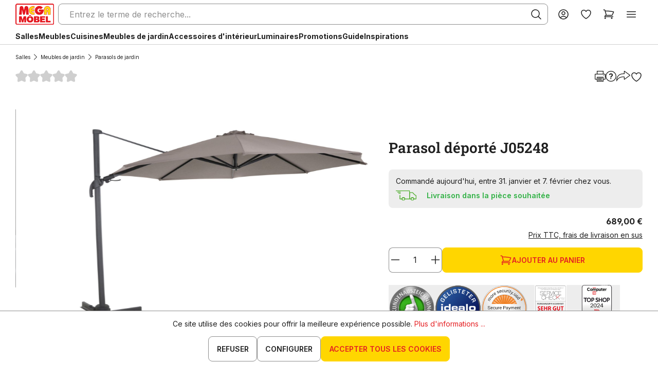

--- FILE ---
content_type: text/html; charset=UTF-8
request_url: https://www.megasb.fr/p/parasol-deporte-j05248/503562-0/
body_size: 52847
content:

<!DOCTYPE html>

<html lang="fr-FR"
      itemscope="itemscope"
      >

                            
    <head>
        
                                    <meta charset="utf-8">
            
                            <meta name="viewport"
                      content="width=device-width, initial-scale=1, shrink-to-fit=no">
            
                            <meta name="author"
                      content="">
                <meta name="robots"
                      content="index,follow">
                <meta name="revisit-after"
                      content="15 days">
                <meta name="keywords"
                      content="">
                <meta name="description"
                      content="Mod&amp;egrave;le
Rev&amp;ecirc;tement : tissu ton taupe 100 % polyester, 240 g/m&amp;sup2;, rev&amp;ecirc;tement PA
Indice de protection : UPF 50+
Pi&amp;egrave;tement : aluminium/ acier ton anthracite

&amp;Eacute;quipement
8 baleines en acier, rivet&amp;eacute;es, ouverture par…">
            
                    
                        <meta property="og:type" content="product"/>
        
                    <meta property="og:site_name" content="MEGA Möbel SB"/>
        
                    <meta property="og:url" content="https://www.megasb.fr/p/parasol-deporte-j05248/503562-0/"/>
        
                                    <meta property="og:title" content="Parasol déporté J05248 | 503562-0"/>
                    
                                    <meta property="og:description" content="Mod&amp;egrave;le
Rev&amp;ecirc;tement : tissu ton taupe 100 % polyester, 240 g/m&amp;sup2;, rev&amp;ecirc;tement PA
Indice de protection : UPF 50+
Pi&amp;egrave;tement : aluminium/ acier ton anthracite

&amp;Eacute;quipement
8 baleines en acier, rivet&amp;eacute;es, ouverture par…"/>
                    
                                    <meta property="og:image" content="https://www.megasb.fr/media/4f/e8/22/1643679643/108365_bild_hauptbild.jpg?ts=1643679643"/>
                    
                                    <meta property="product:brand" content="Gautzsch"/>
                    
                                                            
            <meta property="product:price:amount"
                  content="689"/>
            <meta property="product:price:currency"
                  content="EUR"/>
        
                    <meta property="product:product_link" content="https://www.megasb.fr/p/parasol-deporte-j05248/503562-0/"/>
        
                    <meta name="twitter:card" content="product"/>
        
                    <meta name="twitter:site" content="MEGA Möbel SB"/>
        
                                    <meta property="twitter:title" content="Parasol déporté J05248 | 503562-0"/>
                    
                                    <meta property="twitter:description" content="Mod&amp;egrave;le
Rev&amp;ecirc;tement : tissu ton taupe 100 % polyester, 240 g/m&amp;sup2;, rev&amp;ecirc;tement PA
Indice de protection : UPF 50+
Pi&amp;egrave;tement : aluminium/ acier ton anthracite

&amp;Eacute;quipement
8 baleines en acier, rivet&amp;eacute;es, ouverture par…"/>
                    
                                    <meta property="twitter:image" content="https://www.megasb.fr/media/4f/e8/22/1643679643/108365_bild_hauptbild.jpg?ts=1643679643"/>
                        
                            <meta 
                      content="MEGA Möbel SB">
                <meta 
                      content="">
                <meta 
                      content="true">
                <meta 
                      content="https://www.megasb.fr/media/0f/10/e8/1759394925/logo-min.png?ts=1759394925">
            
                                            <meta name="theme-color"
                      content="#FFFFFF">
                            
                                                <link rel="alternate" hreflang="fr-CH" href="https://www.megasb.ch/fr/p/parasol-deporte-j05248/503562-0/">
                                    <link rel="alternate" hreflang="x-default" href="https://www.megasb.de/p/ampelschirm-j05248/503562-0/">
                                    <link rel="alternate" hreflang="de-DE" href="https://www.megasb.de/p/ampelschirm-j05248/503562-0/">
                                    <link rel="alternate" hreflang="de-CH" href="https://www.megasb.ch/de/p/ampelschirm-j05248/503562-0/">
                                    <link rel="alternate" hreflang="fr-FR" href="https://www.megasb.fr/p/parasol-deporte-j05248/503562-0/">
                                    

                
                    <script type="application/ld+json">
            [{"@context":"https:\/\/schema.org\/","@type":"Product","name":"Parasol d\u00e9port\u00e9 J05248","description":"Mod&egrave;le\r\nRev&ecirc;tement : tissu ton taupe 100 % polyester, 240 g\/m&sup2;, rev&ecirc;tement PA\r\nIndice de protection : UPF 50+\r\nPi&egrave;tement : aluminium\/ acier ton anthracite\r\n\r\n&Eacute;quipement\r\n8 baleines en acier, rivet&eacute;es, ouverture par manivelle\r\nmod&egrave;le pivotant &agrave; 360&deg;\r\ninclinaison verticale et horizontale\r\navec pied de parasol en croix\r\n\r\nPoids \r\nenv. 20,75 kg\r\n\r\nContenu de la livraison&nbsp;&nbsp;&nbsp;&nbsp;&nbsp;&nbsp;&nbsp;&nbsp;&nbsp;&nbsp;&nbsp; \r\n1 parasol d&eacute;port&eacute;\r\n","sku":"503562-0","mpn":"73455","brand":{"@type":"Brand","name":"Gautzsch"},"image":["https:\/\/www.megasb.fr\/media\/4f\/e8\/22\/1643679643\/108365_bild_hauptbild.jpg?ts=1643679643","https:\/\/www.megasb.fr\/media\/66\/a6\/82\/1634845233\/108365_bild_alter1.jpg?ts=1634845233","https:\/\/www.megasb.fr\/media\/43\/88\/5c\/1634845234\/108365_bild_alter2.jpg?ts=1634845234","https:\/\/www.megasb.fr\/media\/b2\/61\/bf\/1634845234\/108365_bild_alter3.jpg?ts=1634845234","https:\/\/www.megasb.fr\/media\/dc\/43\/9f\/1634845234\/108365_bild_alter4.jpg?ts=1634845234","https:\/\/www.megasb.fr\/media\/f9\/c4\/1f\/1634845235\/108365_bild_alter5.jpg?ts=1634845235","https:\/\/www.megasb.fr\/media\/7f\/f9\/3b\/1634845235\/108365_bild_alter6.jpg?ts=1634845235","https:\/\/www.megasb.fr\/media\/c9\/da\/4e\/1634845236\/108365_bild_alter7.jpg?ts=1634845236"],"offers":[{"@type":"Offer","availability":"https:\/\/schema.org\/OutOfStock","itemCondition":"https:\/\/schema.org\/NewCondition","priceCurrency":"EUR","priceValidUntil":"2026-01-17","url":"https:\/\/www.megasb.fr\/p\/parasol-deporte-j05248\/503562-0\/","price":689.0}],"mainEntityOfPage":"https:\/\/www.megasb.fr\/p\/parasol-deporte-j05248\/503562-0\/","color":"taupe","category":"Salles > Meubles de jardin > Parasols de jardin"},{"@context":"https:\/\/schema.org","@type":"Organization","url":"https:\/\/www.megasb.de\/media\/2a\/79\/d9\/1662914316\/logo.png"}]
        </script>
            

                    <link rel="shortcut icon"
                  href="https://www.megasb.fr/media/e0/59/49/1753426873/favicon.ico?ts=1753426873">
        
                            
        <link rel="canonical" href="https://www.megasb.fr/p/parasol-deporte-j05248/503562-0/">
                    <title>Parasol déporté J05248 | 503562-0</title>
    
                                                                        <link rel="stylesheet"
                      href="https://www.megasb.fr/theme/e0815567f4ce88db9620b6d0a20d528e/css/all.css?1768205601">
                                    
                        <script>
        window.features = {"V6_5_0_0":true,"v6.5.0.0":true,"V6_6_0_0":true,"v6.6.0.0":true,"V6_7_0_0":false,"v6.7.0.0":false,"DISABLE_VUE_COMPAT":false,"disable.vue.compat":false,"ACCESSIBILITY_TWEAKS":false,"accessibility.tweaks":false,"ADMIN_VITE":false,"admin.vite":false,"TELEMETRY_METRICS":false,"telemetry.metrics":false,"CACHE_REWORK":false,"cache.rework":false,"FEATURE_SWAGCMSEXTENSIONS_1":true,"feature.swagcmsextensions.1":true,"FEATURE_SWAGCMSEXTENSIONS_2":true,"feature.swagcmsextensions.2":true,"FEATURE_SWAGCMSEXTENSIONS_8":true,"feature.swagcmsextensions.8":true,"FEATURE_SWAGCMSEXTENSIONS_63":true,"feature.swagcmsextensions.63":true};
    </script>
        
                
                            <script>
        dataLayer = window.dataLayer || [];
                dataLayer.push({ ecommerce: null });
                dataLayer.push({"pageTitle":"Parasol d\u00e9port\u00e9 J05248 | 503562-0","pageSubCategory":"","pageCategoryID":"","pageSubCategoryID":"","pageCountryCode":"fr-FR","pageLanguageCode":"Fran\u00e7ais","pageVersion":1,"pageTestVariation":"1","pageValue":1,"pageAttributes":"1","pageCategory":"Product","productID":"aed09dcf11914c80a47f778d3823b6c7","parentProductID":null,"productName":"Parasol d\u00e9port\u00e9 J05248","productPrice":"689.00","productEAN":"4055938404150","productSku":"503562-0","productManufacturerNumber":"73455","productCurrency":"EUR","visitorLoginState":"Logged Out","visitorType":"NOT LOGGED IN","visitorLifetimeValue":0,"visitorExistingCustomer":"No"});
                        dataLayer.push({"event":"view_item","ecommerce":{"currency":"EUR","value":689,"items":[{"item_name":"Parasol d\u00e9port\u00e9 J05248","item_id":"503562-0","price":689,"index":0,"item_list_name":"Category","quantity":1,"item_category":"","item_brand":"Gautzsch"}]}});
                            var google_tag_params = {"ecomm_pagetype":"product","ecomm_prodid":"503562-0","ecomm_pname":"Parasol d\u00e9port\u00e9 J05248","ecomm_pvalue":689,"ecomm_totalvalue":689};
            dataLayer.push ({
                'event':'remarketingTriggered',
                'google_tag_params': window.google_tag_params
            });
            </script>
            
                        
                        <script>(function(w,d,s,l,i){w[l]=w[l]||[];w[l].push({'gtm.start':
                            new Date().getTime(),event:'gtm.js'});var f=d.getElementsByTagName(s)[0],
                        j=d.createElement(s),dl=l!='dataLayer'?'&l='+l:'';j.async=true;j.src=
                        'https://www.googletagmanager.com/gtm.js?id='+i+dl;f.parentNode.insertBefore(j,f);
                    })(window,document,'script','dataLayer','GTM-W2LG2VGZ');</script>
                        
                                      
                <script>
            window.dataLayer = window.dataLayer || [];
            function gtag() { dataLayer.push(arguments); }

            (() => {
                const analyticsStorageEnabled = document.cookie.split(';').some((item) => item.trim().includes('dtgsAllowGtmTracking=1'));
                const adsEnabled = document.cookie.split(';').some((item) => item.trim().includes('google-ads-enabled=1'));

                // Always set a default consent for consent mode v2
                gtag('consent', 'default', {
                    'ad_user_data': adsEnabled ? 'granted' : 'denied',
                    'ad_storage': adsEnabled ? 'granted' : 'denied',
                    'ad_personalization': adsEnabled ? 'granted' : 'denied',
                    'analytics_storage': analyticsStorageEnabled ? 'granted' : 'denied'
                });
            })();
        </script>
    

      

    <!-- Shopware Analytics -->
    <script>
        window.shopwareAnalytics = {
            trackingId: '',
            merchantConsent: true,
            debug: false,
            storefrontController: 'Product',
            storefrontAction: 'index',
            storefrontRoute: 'frontend.detail.page',
            storefrontCmsPageType:  'product_detail' ,
        };
    </script>
    <!-- End Shopware Analytics -->
        


                            
            
                
                                    <script>
                    window.useDefaultCookieConsent = true;
                </script>
                    
                                        <script>
                window.activeNavigationId = 'f79b4252eec24a5198193a5ec69f5c0f';
                window.router = {
                    'frontend.cart.offcanvas': '/checkout/offcanvas',
                    'frontend.cookie.offcanvas': '/cookie/offcanvas',
                    'frontend.checkout.finish.page': '/checkout/finish',
                    'frontend.checkout.info': '/widgets/checkout/info',
                    'frontend.menu.offcanvas': '/widgets/menu/offcanvas',
                    'frontend.cms.page': '/widgets/cms',
                    'frontend.cms.navigation.page': '/widgets/cms/navigation',
                    'frontend.account.addressbook': '/widgets/account/address-book',
                    'frontend.country.country-data': '/country/country-state-data',
                    'frontend.app-system.generate-token': '/app-system/Placeholder/generate-token',
                    };
                window.salesChannelId = '239d78a53069478ba7fe4002de3cf0d4';
            </script>
        

        
    <script>
        window.router['widgets.swag.cmsExtensions.quickview'] = '/swag/cms-extensions/quickview';
        window.router['widgets.swag.cmsExtensions.quickview.variant'] = '/swag/cms-extensions/quickview/variant';
    </script>


    <script>
        window.router['frontend.shopware_analytics.customer.data'] = '/storefront/script/shopware-analytics-customer'
    </script>

                                <script>
                
                window.breakpoints = {"xs":0,"sm":576,"md":768,"lg":992,"xl":1200,"xxl":1400};
            </script>
        
                                    <script>
                    window.customerLoggedInState = 0;

                    window.wishlistEnabled = 1;
                </script>
                    
                        
                            <script>
                window.themeAssetsPublicPath = 'https://www.megasb.fr/theme/019369024ee871499d74505047bb8a66/assets/';
            </script>
        
                                                                <script>
                        window.themeJsPublicPath = 'https://www.megasb.fr/theme/e0815567f4ce88db9620b6d0a20d528e/js/';
                    </script>
                                            <script type="text/javascript" src="https://www.megasb.fr/theme/e0815567f4ce88db9620b6d0a20d528e/js/storefront/storefront.js?1768205601" defer></script>
                                            <script type="text/javascript" src="https://www.megasb.fr/theme/e0815567f4ce88db9620b6d0a20d528e/js/moebelbrotz-blocks/moebelbrotz-blocks.js?1768205601" defer></script>
                                            <script type="text/javascript" src="https://www.megasb.fr/theme/e0815567f4ce88db9620b6d0a20d528e/js/swag-cms-extensions/swag-cms-extensions.js?1768205601" defer></script>
                                            <script type="text/javascript" src="https://www.megasb.fr/theme/e0815567f4ce88db9620b6d0a20d528e/js/payone-payment/payone-payment.js?1768205601" defer></script>
                                            <script type="text/javascript" src="https://www.megasb.fr/theme/e0815567f4ce88db9620b6d0a20d528e/js/swag-customized-products/swag-customized-products.js?1768205601" defer></script>
                                            <script type="text/javascript" src="https://www.megasb.fr/theme/e0815567f4ce88db9620b6d0a20d528e/js/swag-pay-pal/swag-pay-pal.js?1768205601" defer></script>
                                            <script type="text/javascript" src="https://www.megasb.fr/theme/e0815567f4ce88db9620b6d0a20d528e/js/mega-blocks/mega-blocks.js?1768205601" defer></script>
                                            <script type="text/javascript" src="https://www.megasb.fr/theme/e0815567f4ce88db9620b6d0a20d528e/js/swag-amazon-pay/swag-amazon-pay.js?1768205601" defer></script>
                                            <script type="text/javascript" src="https://www.megasb.fr/theme/e0815567f4ce88db9620b6d0a20d528e/js/mp-brotz/mp-brotz.js?1768205601" defer></script>
                                            <script type="text/javascript" src="https://www.megasb.fr/theme/e0815567f4ce88db9620b6d0a20d528e/js/econd-loader/econd-loader.js?1768205601" defer></script>
                                            <script type="text/javascript" src="https://www.megasb.fr/theme/e0815567f4ce88db9620b6d0a20d528e/js/recommendy/recommendy.js?1768205601" defer></script>
                                            <script type="text/javascript" src="https://www.megasb.fr/theme/e0815567f4ce88db9620b6d0a20d528e/js/klarna-payment/klarna-payment.js?1768205601" defer></script>
                                            <script type="text/javascript" src="https://www.megasb.fr/theme/e0815567f4ce88db9620b6d0a20d528e/js/dtgs-google-tag-manager-sw6/dtgs-google-tag-manager-sw6.js?1768205601" defer></script>
                                            <script type="text/javascript" src="https://www.megasb.fr/theme/e0815567f4ce88db9620b6d0a20d528e/js/prems-interactive-hotspots/prems-interactive-hotspots.js?1768205601" defer></script>
                                            <script type="text/javascript" src="https://www.megasb.fr/theme/e0815567f4ce88db9620b6d0a20d528e/js/tmms-cms-element-period-request-form/tmms-cms-element-period-request-form.js?1768205601" defer></script>
                                            <script type="text/javascript" src="https://www.megasb.fr/theme/e0815567f4ce88db9620b6d0a20d528e/js/maxia-listing-variants6/maxia-listing-variants6.js?1768205601" defer></script>
                                            <script type="text/javascript" src="https://www.megasb.fr/theme/e0815567f4ce88db9620b6d0a20d528e/js/swag-analytics/swag-analytics.js?1768205601" defer></script>
                                            <script type="text/javascript" src="https://www.megasb.fr/theme/e0815567f4ce88db9620b6d0a20d528e/js/doo-finder/doo-finder.js?1768205601" defer></script>
                                            <script type="text/javascript" src="https://www.megasb.fr/theme/e0815567f4ce88db9620b6d0a20d528e/js/cv-c-theme/cv-c-theme.js?1768205601" defer></script>
                                                        

    
    
    

                                            
            
            
            <script>window.maxiaListingVariants = {"cmsPageId":"01928f6f3a5b72a883963ef89081e88c","ajaxUrl":"\/maxia-variants\/product","popupCloseIcon":"<span class=\"icon icon-x icon-sm\">\n                    <svg xmlns=\"http:\/\/www.w3.org\/2000\/svg\" xmlns:xlink=\"http:\/\/www.w3.org\/1999\/xlink\" width=\"24\" height=\"24\" viewBox=\"0 0 24 24\"><defs><path d=\"m10.5858 12-7.293-7.2929c-.3904-.3905-.3904-1.0237 0-1.4142.3906-.3905 1.0238-.3905 1.4143 0L12 10.5858l7.2929-7.293c.3905-.3904 1.0237-.3904 1.4142 0 .3905.3906.3905 1.0238 0 1.4143L13.4142 12l7.293 7.2929c.3904.3905.3904 1.0237 0 1.4142-.3906.3905-1.0238.3905-1.4143 0L12 13.4142l-7.2929 7.293c-.3905.3904-1.0237.3904-1.4142 0-.3905-.3906-.3905-1.0238 0-1.4143L10.5858 12z\" id=\"icons-default-x\" \/><\/defs><use xlink:href=\"#icons-default-x\" fill=\"#758CA3\" fill-rule=\"evenodd\" \/><\/svg>\n          <\/span>","popupCloseButtonLabel":"Variantenauswahl schlie\u00dfen","quickBuyDetailLink":true,"detailRedirectUrl":"\/maxia-variants\/redirect"};</script>
            </head>

    <body class="layout default      is-ctl-product is-act-index

    ">

    
    
                
                
                            <noscript class="noscript-main">
                
    <div role="alert"
         class="alert color-info">
                                                                        
                                                            <span class="icon icon-info">
                                        <svg xmlns="http://www.w3.org/2000/svg" xmlns:xlink="http://www.w3.org/1999/xlink" width="24" height="24" viewBox="0 0 24 24"><defs><path d="M12 7c.5523 0 1 .4477 1 1s-.4477 1-1 1-1-.4477-1-1 .4477-1 1-1zm1 9c0 .5523-.4477 1-1 1s-1-.4477-1-1v-5c0-.5523.4477-1 1-1s1 .4477 1 1v5zm11-4c0 6.6274-5.3726 12-12 12S0 18.6274 0 12 5.3726 0 12 0s12 5.3726 12 12zM12 2C6.4772 2 2 6.4772 2 12s4.4772 10 10 10 10-4.4772 10-10S17.5228 2 12 2z" id="icons-default-info" /></defs><use xlink:href="#icons-default-info" fill="#758CA3" fill-rule="evenodd" /></svg>
                    </span>
                                                        
                                    
                    <div class="content">
                                                    
                                                            Afin que vous profitiez pleinement de notre boutique en ligne, nous vous recommandons d'activer Javascript dans votre navigateur.
                                    
                                            </div>
            </div>
            </noscript>
        
    
    <!-- Google Tag Manager Noscript -->
            <noscript class="noscript-gtm">
            <iframe src="https://www.googletagmanager.com/ns.html?id=GTM-W2LG2VGZ"
                    height="0"
                    width="0"
                    style="display:none;visibility:hidden">
            </iframe>
        </noscript>
        <!-- End Google Tag Manager Noscript -->

                
    
        
            <div class="ecconfig d-none" data-clientkey="00002b7d-80e2f602-a933-361e-9e1e-31424ae5904a" data-containerid="5121"></div>
    
                    
            <header class="header-main">
                                            
            <div class="header-row">
                                <div class="header-logo-main">
                      <a class="header-logo-main-link"
               href="/"
               title="Retour à la page d&#039;accueil">
                                    <picture class="header-logo-picture">
                                                                            
                                                                            
                                                                                    <img src="https://www.megasb.fr/media/0f/10/e8/1759394925/logo-min.png?ts=1759394925"
                                     alt="Retour à la page d&#039;accueil"
                                     class="img-fluid header-logo-main-img">
                                                                        </picture>
                            </a>
        

          </div>
            
                            
      <div class="collapse"
         id="searchCollapse">
        <div class="header-search">
                            <form action="/search"
                      method="get"
                      data-search-widget="true"
                      data-search-widget-options="{&quot;searchWidgetMinChars&quot;:2}"
                      data-url="/suggest?search="
                      class="header-search-form">
                        <div class="input-group with-submit-icon">
          <input type="search"
           name="search"
           class="form-control header-search-input"
           autocomplete="off"
           autocapitalize="off"
           placeholder="Entrez le terme de recherche..."
           aria-label="Entrez le terme de recherche..."
           value=""
           id="search-field"
    >


                    <button type="submit"
                    class="cta-icon header-search-btn"
                    aria-label="Rechercher">
                <span class="header-search-icon">
                            <span class="icon icon-cvc icon-cvc-search">
                                        <svg xmlns="http://www.w3.org/2000/svg" fill="none" viewBox="0 0 24 24">
    <path d="M9.857 2.28C7.688 2.433 5.6 3.51 4.174 5.211a8.231 8.231 0 0 0 .002 10.578c1.46 1.737 3.441 2.752 5.733 2.939 1.983.161 4.134-.498 5.691-1.743l.18-.143 2.42 2.416c2.177 2.173 2.438 2.421 2.595 2.462a.75.75 0 0 0 .925-.925c-.041-.157-.289-.418-2.462-2.595l-2.416-2.42.143-.18c1.458-1.823 2.075-4.374 1.615-6.669a8.269 8.269 0 0 0-5.139-6.129c-1.076-.42-2.372-.608-3.604-.522m1.531 1.541a6.733 6.733 0 0 1 5.791 5.791 6.738 6.738 0 0 1-4.374 7.226 6.785 6.785 0 0 1-4.61 0c-2.374-.875-4.052-2.966-4.374-5.45a6.683 6.683 0 0 1 1.917-5.65 6.684 6.684 0 0 1 5.65-1.917"
          fill-rule="evenodd" fill="#000"/>
</svg>
                    </span>
                    </span>
            </button>
        
              <button class="cta-icon header-close-btn js-search-close-btn d-none"
                type="button"
                aria-label="Fermez le menu de recherche">
            <span class="header-close-icon">
                        <span class="icon icon-cvc icon-cvc-x-mark">
                                        <svg xmlns="http://www.w3.org/2000/svg" fill="none" viewBox="0 0 24 24">
    <path d="M5.805 5.279c-.392.095-.632.518-.525.926.042.158.32.449 2.853 2.985L10.939 12l-2.806 2.81C5.6 17.346 5.322 17.637 5.28 17.795a.75.75 0 0 0 .925.925c.158-.042.449-.32 2.985-2.853L12 13.061l2.81 2.806c2.536 2.533 2.827 2.811 2.985 2.853a.75.75 0 0 0 .925-.925c-.042-.158-.32-.449-2.853-2.985L13.061 12l2.806-2.81C18.768 6.285 18.76 6.295 18.76 6c0-.245-.189-.551-.411-.666-.134-.069-.424-.089-.609-.041-.086.023-.919.83-2.93 2.839L12 10.94 9.21 8.154C7.675 6.622 6.384 5.351 6.34 5.329a.982.982 0 0 0-.535-.05"
          fill-rule="evenodd" fill="#000"/>
</svg>
                    </span>
                </span>
        </button>
          </div>
                </form>
                    </div>
    </div>


                  
                            <div class="header-actions">
                                            <div class="search-toggle">
                            <button class="btn header-actions-btn search-toggle-btn js-search-toggle-btn collapsed"
                                    type="button"
                                    data-bs-toggle="collapse"
                                    data-bs-target="#searchCollapse"
                                    aria-expanded="false"
                                    aria-controls="searchCollapse"
                                    aria-label="Rechercher">
                                        <span class="icon icon-cvc icon-cvc-search">
                                        <svg xmlns="http://www.w3.org/2000/svg" fill="none" viewBox="0 0 24 24">
    <path d="M9.857 2.28C7.688 2.433 5.6 3.51 4.174 5.211a8.231 8.231 0 0 0 .002 10.578c1.46 1.737 3.441 2.752 5.733 2.939 1.983.161 4.134-.498 5.691-1.743l.18-.143 2.42 2.416c2.177 2.173 2.438 2.421 2.595 2.462a.75.75 0 0 0 .925-.925c-.041-.157-.289-.418-2.462-2.595l-2.416-2.42.143-.18c1.458-1.823 2.075-4.374 1.615-6.669a8.269 8.269 0 0 0-5.139-6.129c-1.076-.42-2.372-.608-3.604-.522m1.531 1.541a6.733 6.733 0 0 1 5.791 5.791 6.738 6.738 0 0 1-4.374 7.226 6.785 6.785 0 0 1-4.61 0c-2.374-.875-4.052-2.966-4.374-5.45a6.683 6.683 0 0 1 1.917-5.65 6.684 6.684 0 0 1 5.65-1.917"
          fill-rule="evenodd" fill="#000"/>
</svg>
                    </span>
                                </button>
                        </div>
                    
                                            <div class="account-menu">
                                <div class="dropdown">
            <button class="account-menu-btn header-actions-btn"
            type="button"
            id="accountWidget"
            data-account-menu="true"
            data-bs-toggle="dropdown"
            aria-haspopup="true"
            aria-expanded="false"
            aria-label="Votre compte"
            title="Votre compte">
                <span class="icon icon-cvc icon-cvc-avatar">
                                        <svg xmlns="http://www.w3.org/2000/svg" fill="none" viewBox="0 0 24 24">
    <path d="M11.32 2.28A9.74 9.74 0 0 0 3.258 7.7c-.46.94-.762 1.912-.925 2.98-.104.685-.095 2.042.019 2.748a9.778 9.778 0 0 0 7.287 8.031 9.717 9.717 0 0 0 6.583-.675 9.82 9.82 0 0 0 3.879-3.364c.81-1.217 1.305-2.495 1.547-3.992.114-.706.123-2.063.019-2.748-.446-2.922-2.041-5.389-4.491-6.941-.824-.522-2.118-1.053-3.056-1.253a10.872 10.872 0 0 0-2.8-.206m2 1.578c2.633.446 4.875 2.093 6.05 4.444.545 1.09.812 2.147.858 3.398a8.225 8.225 0 0 1-2.04 5.759l-.139.16-.302-.287a8.407 8.407 0 0 0-4.487-2.238c-.558-.095-1.962-.095-2.52 0a8.407 8.407 0 0 0-4.487 2.238l-.302.287-.139-.16a8.392 8.392 0 0 1-2.015-4.639c-.058-.576-.028-1.599.062-2.14a8.142 8.142 0 0 1 2.317-4.504c1.389-1.388 2.977-2.138 5.064-2.391.313-.038 1.715.011 2.08.073M11.6 6.023l-.34.061c-1.242.223-2.331 1.161-2.781 2.393-.735 2.014.404 4.266 2.46 4.862a3.753 3.753 0 0 0 4.718-2.779 3.759 3.759 0 0 0-.677-3.077 3.765 3.765 0 0 0-2.14-1.382c-.26-.062-1.051-.112-1.24-.078m1.003 1.561c.568.169 1.124.618 1.387 1.12a2.39 2.39 0 0 1 .12 1.822 2.24 2.24 0 0 1-2.23 1.462c-.458-.028-.806-.145-1.153-.389a2.206 2.206 0 0 1-.966-1.837c.001-.638.204-1.127.658-1.586.289-.293.551-.454.941-.58.291-.095.943-.101 1.243-.012m.264 8.978a6.801 6.801 0 0 1 3.493 1.539c.165.139.359.314.432.389l.132.138-.412.27c-.726.476-1.7.899-2.58 1.121-1.157.291-2.707.291-3.864 0a9.016 9.016 0 0 1-2.58-1.121l-.412-.27.132-.138c.761-.793 2.068-1.529 3.192-1.797.682-.163 1.787-.222 2.467-.131"
          fill-rule="evenodd" fill="#000"/>
</svg>
                    </span>
        </button>

                    <div class="dropdown-menu dropdown-menu-end account-menu-dropdown js-account-menu-dropdown"
                 aria-labelledby="accountWidget">
                

        
                <button class="cta-icon offcanvas-close js-offcanvas-close">
                                    <span class="icon icon-cvc icon-cvc-x-mark">
                                        <svg xmlns="http://www.w3.org/2000/svg" fill="none" viewBox="0 0 24 24">
    <path d="M5.805 5.279c-.392.095-.632.518-.525.926.042.158.32.449 2.853 2.985L10.939 12l-2.806 2.81C5.6 17.346 5.322 17.637 5.28 17.795a.75.75 0 0 0 .925.925c.158-.042.449-.32 2.985-2.853L12 13.061l2.81 2.806c2.536 2.533 2.827 2.811 2.985 2.853a.75.75 0 0 0 .925-.925c-.042-.158-.32-.449-2.853-2.985L13.061 12l2.806-2.81C18.768 6.285 18.76 6.295 18.76 6c0-.245-.189-.551-.411-.666-.134-.069-.424-.089-.609-.041-.086.023-.919.83-2.93 2.839L12 10.94 9.21 8.154C7.675 6.622 6.384 5.351 6.34 5.329a.982.982 0 0 0-.535-.05"
          fill-rule="evenodd" fill="#000"/>
</svg>
                    </span>
                
                                </button>
    
            <div class="offcanvas-body">
                <div class="account-menu">
                                <div class="account-menu-links">
                    <div class="account-sidebar">
                                                
        
                                    <nav class="navigation">
                    <ul>
                                                                                            <li>
        <a href="/account"
           title="Aperçu"
           class="list-group-item list-group-item-action account-aside-item">
            Aperçu
        </a>
    </li>

                                <li>
        <a href="/account/profile"
           title="Profil personnel"
           class="list-group-item list-group-item-action account-aside-item">
            Profil personnel
        </a>
    </li>

                                <li>
        <a href="/account/address"
           title="Adresses"
           class="list-group-item list-group-item-action account-aside-item">
            Adresses
        </a>
    </li>

                                                                    <li>
            <a href="/account/payment"
               title="Moyens de paiement"
               class="list-group-item list-group-item-action account-aside-item">
                Moyens de paiement
            </a>
        </li>
    
                                <li>
        <a href="/account/order"
           title="Commandes"
           class="list-group-item list-group-item-action account-aside-item">
            Commandes
        </a>
    </li>
                        

        <li>
                            
            <a href="/account/card/overview" title="Cartes de crédit" class="                list-group-item
                list-group-item-action
                account-aside-item

                            ">
                Cartes de crédit
            </a>
            
    </li>

    

                                            </ul>
                </nav>
                    
            </div>
            </div>
        
        
                    <hr>
        
                                                                <div class="account-menu-login">
                        <a href="/account/login"
       title="Connexion"
       class="btn btn-buy account-menu-login-button">
        Connexion
    </a>

                                            <div class="account-menu-register">
                            ou <a href="/account/login"
                                                                            title="Inscription">inscription</a>
                        </div>
                                    </div>
                    
                        </div>
        </div>
                </div>
            </div>
                        </div>
                    
                                                                        <div class="header-wishlist">
                                <a class="btn header-wishlist-btn header-actions-btn"
                                   href="/wishlist"
                                   title="Liste d&#039;envies"
                                   aria-label="Liste d&#039;envies">
                                        
            <span class="header-wishlist-icon">
                    <span class="icon icon-cvc icon-cvc-heart">
                                        <svg xmlns="http://www.w3.org/2000/svg" fill="none" viewBox="0 0 24 24">
    <path d="M7.06 3.041c-2.267.258-4.108 1.837-4.659 3.997-.248.969-.176 2.34.195 3.745.842 3.182 3.467 6.423 7.344 9.066C11.09 20.633 11.747 21 12 21c.253 0 .915-.37 2.06-1.152 3.875-2.646 6.446-5.807 7.325-9.008.387-1.41.466-2.811.214-3.802-.357-1.406-1.268-2.589-2.559-3.327-1.069-.61-2.532-.845-3.789-.609-.516.097-.845.21-1.391.479a5.342 5.342 0 0 0-1.69 1.272l-.17.185-.17-.185a5.342 5.342 0 0 0-1.69-1.272c-.794-.391-1.358-.532-2.24-.56a7.38 7.38 0 0 0-.84.02m1.68 1.594a4.83 4.83 0 0 1 1.381.676c.39.296.797.753 1 1.126.262.481.327.571.474.671a.73.73 0 0 0 1.024-.217c.045-.069.162-.274.26-.454.333-.61.939-1.165 1.661-1.521.644-.318.905-.372 1.78-.371.691 0 .764.007 1.1.11 1.352.411 2.307 1.341 2.683 2.613.212.718.166 1.855-.122 2.992-.757 2.997-3.209 5.969-7.035 8.529-.437.292-.838.542-.891.556-.115.029-.297-.076-1.215-.699-3.26-2.212-5.57-4.848-6.542-7.466-.507-1.367-.674-2.99-.401-3.912.358-1.212 1.261-2.135 2.488-2.545.519-.174.717-.2 1.415-.186.472.01.697.033.94.098"
          fill-rule="evenodd" fill="#000"/>
</svg>
                    </span>
            </span>
    
    
    
    <span class="badge bg-primary header-wishlist-badge"
          id="wishlist-basket"
          data-wishlist-storage="true"
          data-wishlist-storage-options="{&quot;listPath&quot;:&quot;\/wishlist\/list&quot;,&quot;mergePath&quot;:&quot;\/wishlist\/merge&quot;,&quot;pageletPath&quot;:&quot;\/wishlist\/merge\/pagelet&quot;}"
          data-wishlist-widget="true"
          data-wishlist-widget-options="{&quot;showCounter&quot;:true}"
    ></span>
                                </a>
                            </div>
                                            
                                            <div class="header-cart" data-off-canvas-cart="true">
                            <a class="btn header-cart-btn header-actions-btn"
                               href="/checkout/cart"
                               data-cart-widget="true"
                               title="Panier"
                               aria-label="Panier">
                                    <span class="header-cart-icon">
                <span class="icon icon-cvc icon-cvc-shopping-cart">
                                        <svg xmlns="http://www.w3.org/2000/svg" fill="none" viewBox="0 0 24 23">
    <path d="M1.935 2.117c-.313.142-.469.48-.398.861.028.148.21.388.358.474.057.032.39.055.994.068.905.02.91.021 1.009.12.083.083.311.835 1.363 4.496.695 2.418 1.254 4.42 1.242 4.45-.011.03-.053.054-.092.055-.039 0-.216.06-.393.133-.923.38-1.709 1.165-2.034 2.031-.145.387-.235.879-.217 1.193.019.339.146.553.404.678l.176.085 8.08-.011 8.079-.01.144-.11c.25-.19.329-.337.329-.612.001-.199-.019-.274-.109-.41a.846.846 0 0 0-.268-.247c-.158-.08-.213-.081-7.654-.081-4.122 0-7.506-.011-7.519-.024-.039-.039.163-.338.386-.571.268-.28.547-.458.932-.594l.313-.111 5.963-.02 5.963-.02.147-.1c.122-.083.223-.245.583-.94.759-1.462 1.673-3.527 2.337-5.28.364-.962.365-.964.306-1.185-.059-.224-.198-.406-.371-.489-.289-.137-3.211-.732-4.928-1.003-3.247-.514-6.05-.745-9.782-.808l-1.622-.027-.114-.404a5.011 5.011 0 0 0-.232-.652c-.216-.45-.748-.858-1.262-.967-.121-.026-.585-.045-1.08-.044-.761.001-.888.01-1.033.076M9.4 5.683c3.067.118 6.167.469 9.2 1.041.873.165 1.959.392 2.005.42.032.019-.251.754-.674 1.756-.414.979-.675 1.55-1.221 2.67l-.444.91H8.06l-.972-3.39c-.534-1.865-.97-3.402-.97-3.418.001-.015.079-.033.172-.04.274-.021 1.964.007 3.11.051M4.82 17.416c-.676.214-1.098.803-1.053 1.472.033.487.352.968.791 1.191.793.402 1.847-.021 2.12-.851.068-.209.06-.69-.015-.902-.251-.705-1.126-1.137-1.843-.91m12.76-.002c-.433.143-.76.419-.934.786a1.535 1.535 0 0 0-.047 1.09c.105.279.398.612.668.759.29.158.669.217 1.003.155.349-.064.61-.209.851-.472.271-.297.37-.577.352-.992-.025-.563-.312-.988-.831-1.233a1.208 1.208 0 0 0-.58-.134 1.631 1.631 0 0 0-.482.041"
          fill-rule="evenodd" fill="#000"/>
</svg>
                    </span>
        </span>
                                </a>
                        </div>
                    
                                            <div class="menu-button">
                                                            <button
                                        class="btn nav-main-toggle-btn header-actions-btn"
                                        type="button"
                                        data-off-canvas-menu-new="true"
                                        aria-label="Menu"
                                >
                                                                                    <span class="icon icon-cvc icon-cvc-bars-3">
                                        <svg xmlns="http://www.w3.org/2000/svg" fill="none" viewBox="0 0 24 24">
    <path d="M3.54 6.034c-.739.242-.696 1.28.059 1.442.29.062 16.512.062 16.802 0a.743.743 0 0 0 .589-.82c-.024-.207-.104-.334-.326-.514l-.151-.122-8.447-.006c-4.645-.004-8.482.005-8.526.02m.031 5.245c-.176.042-.305.132-.438.307-.098.128-.113.183-.113.417 0 .24.013.286.122.423a1.1 1.1 0 0 0 .299.244l.176.09h16.766l.176-.09a1.1 1.1 0 0 0 .299-.244c.109-.137.122-.182.122-.426 0-.245-.012-.288-.124-.426a1.21 1.21 0 0 0-.26-.234c-.135-.079-.214-.08-8.516-.086-4.609-.004-8.438.008-8.509.025m-.151 5.304a.662.662 0 0 0-.345.357.748.748 0 0 0-.02.591.982.982 0 0 0 .438.427C3.571 17.987 6.177 18 12 18c5.823 0 8.429-.013 8.507-.042a.982.982 0 0 0 .438-.427.733.733 0 0 0-.007-.561.635.635 0 0 0-.346-.374c-.145-.074-.386-.076-8.6-.076-7.586 0-8.464.007-8.572.063"
          fill-rule="evenodd" fill="#000"/>
</svg>
                    </span>
                                                                        </button>
                                                    </div>
                                    </div>
                    </div>

        <div class="header-row first-level-navigation">
                            
                                                        
                                                                        <div class="nav-link main-navigation-link nav-item-da9d7d3743934d66aa1b535c1a5599ad"
                                                                            data-off-canvas-menu-new="true"
                                        data-href="/widgets/menu/offcanvas?navigationId=da9d7d3743934d66aa1b535c1a5599ad"
                                                                     title="Salles">
                                <div class="main-navigation-link-text">
                                    <span >Salles</span>
                                </div>
                            </div>
                                                                                                    
                                                                        <div class="nav-link main-navigation-link nav-item-2cbdd4c2fa6d4b929d28f9ce43cbb144"
                                                                            data-off-canvas-menu-new="true"
                                        data-href="/widgets/menu/offcanvas?navigationId=2cbdd4c2fa6d4b929d28f9ce43cbb144"
                                                                     title="Meubles">
                                <div class="main-navigation-link-text">
                                    <span >Meubles</span>
                                </div>
                            </div>
                                                                                                    
                                                                        <div class="nav-link main-navigation-link nav-item-756ece9392aa4964abb59c709c4f76e5"
                                                                            data-off-canvas-menu-new="true"
                                        data-href="/widgets/menu/offcanvas?navigationId=756ece9392aa4964abb59c709c4f76e5"
                                                                     title="Cuisines">
                                <div class="main-navigation-link-text">
                                    <span >Cuisines</span>
                                </div>
                            </div>
                                                                                                    
                                                                        <a class="nav-link main-navigation-link nav-item-5f39ce54f2424b0896a8966e852302fd "
                               href="https://www.megasb.fr/meubles-de-jardin/"
                               
                                                                                                  title="Meubles de jardin">
                                <div class="main-navigation-link-text">
                                    <span >Meubles de jardin</span>
                                </div>
                            </a>
                                                                                                    
                                                                        <div class="nav-link main-navigation-link nav-item-47baef11e0fa4323aa64a543fc6e5189"
                                                                            data-off-canvas-menu-new="true"
                                        data-href="/widgets/menu/offcanvas?navigationId=47baef11e0fa4323aa64a543fc6e5189"
                                                                     title="Accessoires d&#039;intérieur">
                                <div class="main-navigation-link-text">
                                    <span >Accessoires d&#039;intérieur</span>
                                </div>
                            </div>
                                                                                                    
                                                                        <div class="nav-link main-navigation-link nav-item-5da0fbefb64e499a94a630e5bf63a16f"
                                                                            data-off-canvas-menu-new="true"
                                        data-href="/widgets/menu/offcanvas?navigationId=5da0fbefb64e499a94a630e5bf63a16f"
                                                                     title="Luminaires">
                                <div class="main-navigation-link-text">
                                    <span >Luminaires</span>
                                </div>
                            </div>
                                                                                                    
                                                                        <div class="nav-link main-navigation-link nav-item-37504f40f60449d18fe1246af9faee00"
                                                                            data-off-canvas-menu-new="true"
                                        data-href="/widgets/menu/offcanvas?navigationId=37504f40f60449d18fe1246af9faee00"
                                                                     title="Promotions">
                                <div class="main-navigation-link-text">
                                    <span >Promotions</span>
                                </div>
                            </div>
                                                                                                    
                                                                        <div class="nav-link main-navigation-link nav-item-380d4af99c7f4ecdb5a1e3bdfb4c3b30"
                                                                            data-off-canvas-menu-new="true"
                                        data-href="/widgets/menu/offcanvas?navigationId=380d4af99c7f4ecdb5a1e3bdfb4c3b30"
                                                                     title="Guide">
                                <div class="main-navigation-link-text">
                                    <span >Guide</span>
                                </div>
                            </div>
                                                                                                    
                                                                        <div class="nav-link main-navigation-link nav-item-628d9c4e32154d9faa678fc410c1003c"
                                                                            data-off-canvas-menu-new="true"
                                        data-href="/widgets/menu/offcanvas?navigationId=628d9c4e32154d9faa678fc410c1003c"
                                                                     title="Inspirations">
                                <div class="main-navigation-link-text">
                                    <span >Inspirations</span>
                                </div>
                            </div>
                                                                                </div>
                </header>
        



            <script type="text/javascript">
            window.emos3 = {
                defaults : {
                    siteid : "www.megasb.fr/"
                },
                stored : [],
                send : function(p){this.stored.push(p);}
            };
        </script>

                    <script type="text/javascript">

                var emospro = {};

                if("/p/parasol-deporte-j05248/503562-0/" === "www.megasb.fr/") {
                    emospro.content = "Startseite";
                }else{
                    emospro.content = "/p/parasol-deporte-j05248/503562-0/";
                }

                emospro.pageId = "5b664bc3e70a4f4ce88472433543975a";

                    
        
            function getQuantityPrice(quantity) {
                            if (quantity <= 1) {
                    return '689';
                }
                        return 689;
        }
    
    function ecViewFunction(event) {
    
        var allBasketActions = [];
        var basketAction = { };
        basketAction.type = event;

        if(event == 'view') {
                            basketAction.price = '689';
                        basketAction.count = '1';
        }

        if(event == 'c_add') {
            var jsQuantitySelector = document.querySelector('.js-quantity-selector');
            if (jsQuantitySelector && !isNaN(jsQuantitySelector.valueAsNumber)) {
                basketAction.count = jsQuantitySelector.valueAsNumber+'';
            }else{
                basketAction.count = '1';
            }

                            basketAction.price = getQuantityPrice(basketAction.count);
                    }

        basketAction.pid = 'aed09dcf11914c80a47f778d3823b6c7';
        basketAction.sku = '503562-0';
        basketAction.name = 'Parasol déporté J05248';
        basketAction.group = '';
        basketAction.var1 = '';
        basketAction.var2 = '';
        basketAction.var3 = '';
        allBasketActions.push(basketAction);

        emospro.ec_Event = allBasketActions;
    }

    ecViewFunction('view');


                window.emos3.send(emospro);
            </script>
        
    


        
                    <div class="hidden js-navigation-offcanvas-initial-content is-root">
                                                    

        
                <button class="cta-icon offcanvas-close js-offcanvas-close">
                                    <span class="icon icon-cvc icon-cvc-x-mark">
                                        <svg xmlns="http://www.w3.org/2000/svg" fill="none" viewBox="0 0 24 24">
    <path d="M5.805 5.279c-.392.095-.632.518-.525.926.042.158.32.449 2.853 2.985L10.939 12l-2.806 2.81C5.6 17.346 5.322 17.637 5.28 17.795a.75.75 0 0 0 .925.925c.158-.042.449-.32 2.985-2.853L12 13.061l2.81 2.806c2.536 2.533 2.827 2.811 2.985 2.853a.75.75 0 0 0 .925-.925c-.042-.158-.32-.449-2.853-2.985L13.061 12l2.806-2.81C18.768 6.285 18.76 6.295 18.76 6c0-.245-.189-.551-.411-.666-.134-.069-.424-.089-.609-.041-.086.023-.919.83-2.93 2.839L12 10.94 9.21 8.154C7.675 6.622 6.384 5.351 6.34 5.329a.982.982 0 0 0-.535-.05"
          fill-rule="evenodd" fill="#000"/>
</svg>
                    </span>
                
                                </button>
    
            <div class="offcanvas-body">
                <div class="content-width">
        <div class="bar">
                <div class="header-logo-main">
                      <a class="header-logo-main-link"
               href="/"
               title="Retour à la page d&#039;accueil">
                                    <picture class="header-logo-picture">
                                                                            
                                                                            
                                                                                    <img src="https://www.megasb.fr/media/0f/10/e8/1759394925/logo-min.png?ts=1759394925"
                                     alt="Retour à la page d&#039;accueil"
                                     class="img-fluid header-logo-main-img">
                                                                        </picture>
                            </a>
        

          </div>

                            <nav class="actions">
                                                
            <div class="top-bar-nav-item top-bar-language">
                            <form method="post"
                      action="/checkout/language"
                      class="language-form"
                      data-form-auto-submit="true">
                                
    <div class="languages-menu dropdown">
        <button class="btn btn-outline-dark dropdown-toggle top-bar-nav-btn"
                type="button"
                id="languagesDropdown-offcanvas"
                data-bs-toggle="dropdown"
                aria-haspopup="true"
                aria-expanded="false">
            <div class="top-bar-list-icon language-flag country-fr language-fr"></div>
                    <span class="icon icon-cvc icon-cvc-chevron-down">
                                        <svg xmlns="http://www.w3.org/2000/svg" fill="none" viewBox="0 0 24 24">
    <path d="M4.18 7.577c-.357.159-.516.593-.358.974.075.183 7.547 7.68 7.809 7.836a.705.705 0 0 0 .738 0c.262-.156 7.734-7.653 7.809-7.836.162-.391-.018-.848-.391-.988a1.028 1.028 0 0 0-.574-.001c-.064.023-1.664 1.592-3.663 3.59L12 14.7l-3.55-3.548c-1.999-1.998-3.599-3.567-3.663-3.59a1.02 1.02 0 0 0-.607.015"
          fill-rule="evenodd" fill="#000"/>
</svg>
                    </span>
            </button>

                                                    <ul class="top-bar-list dropdown-menu dropdown-menu-end"
                                    aria-label="Langues disponibles">
                                                                            
                                                                                                                        <li class="top-bar-list-item dropdown-item">
                                                                                                                                                                                            
                                                                                                                                                    <label class="top-bar-list-label"
                                                           for="offcanvas-2fbb5fe2e29a4d70aa5854ce7ce3e20b">
                                                        <input id="offcanvas-2fbb5fe2e29a4d70aa5854ce7ce3e20b"
                                                               class="top-bar-list-radio"
                                                               value="2fbb5fe2e29a4d70aa5854ce7ce3e20b"
                                                               name="languageId"
                                                               type="radio"
                                                            >
                                                        <span aria-hidden="true" class="top-bar-list-icon language-flag country-de language-de"></span>
                                                        Deutsch
                                                    </label>
                                                
                                                                                                                                    </li>
                                                                            
                                                                                                                        <li class="top-bar-list-item dropdown-item item-checked active">
                                                                                                                                                                                            
                                                                                                                                                    <label class="top-bar-list-label"
                                                           for="offcanvas-c557126a567f4137bbe8309b29bf6e47">
                                                        <input id="offcanvas-c557126a567f4137bbe8309b29bf6e47"
                                                               class="top-bar-list-radio"
                                                               value="c557126a567f4137bbe8309b29bf6e47"
                                                               name="languageId"
                                                               type="radio"
                                                             checked>
                                                        <span aria-hidden="true" class="top-bar-list-icon language-flag country-fr language-fr"></span>
                                                        Français
                                                    </label>
                                                
                                                                                                                                    </li>
                                                                            
                                                                                                                        <li class="top-bar-list-item dropdown-item">
                                                                                                                                                                                            
                                                                                                                                                    <label class="top-bar-list-label"
                                                           for="offcanvas-bfcb51d39e1a4fd1b5b3812f2404432c">
                                                        <input id="offcanvas-bfcb51d39e1a4fd1b5b3812f2404432c"
                                                               class="top-bar-list-radio"
                                                               value="bfcb51d39e1a4fd1b5b3812f2404432c"
                                                               name="languageId"
                                                               type="radio"
                                                            >
                                                        <span aria-hidden="true" class="top-bar-list-icon language-flag country-ch language-de"></span>
                                                        Schweiz DE
                                                    </label>
                                                
                                                                                                                                    </li>
                                                                            
                                                                                                                        <li class="top-bar-list-item dropdown-item">
                                                                                                                                                                                            
                                                                                                                                                    <label class="top-bar-list-label"
                                                           for="offcanvas-0fc547f3080944cda01c124257a2ce6a">
                                                        <input id="offcanvas-0fc547f3080944cda01c124257a2ce6a"
                                                               class="top-bar-list-radio"
                                                               value="0fc547f3080944cda01c124257a2ce6a"
                                                               name="languageId"
                                                               type="radio"
                                                            >
                                                        <span aria-hidden="true" class="top-bar-list-icon language-flag country-ch language-fr"></span>
                                                        Suisse FR
                                                    </label>
                                                
                                                                                                                                    </li>
                                                                    </ul>
                            
            </div>

    <input name="redirectTo" type="hidden" value="frontend.detail.page">

            <input name="redirectParameters[_httpCache]" type="hidden" value="1">
            <input name="redirectParameters[productId]" type="hidden" value="aed09dcf11914c80a47f778d3823b6c7">
                    </form>
                    </div>
                        
                                                
            <div class="top-bar-nav-item top-bar-currency">
                            <form method="post"
                      action="/checkout/configure"
                      class="currency-form"
                      data-form-auto-submit="true">
                                            <div class="currencies-menu dropdown">
                                <button class="btn btn-outline-dark dropdown-toggle top-bar-nav-btn"
            type="button"
            id="currenciesDropdown-offcanvas"
            data-bs-toggle="dropdown"
            aria-haspopup="true"
            aria-expanded="false">
                    €
                    <span class="icon icon-cvc icon-cvc-chevron-down">
                                        <svg xmlns="http://www.w3.org/2000/svg" fill="none" viewBox="0 0 24 24">
    <path d="M4.18 7.577c-.357.159-.516.593-.358.974.075.183 7.547 7.68 7.809 7.836a.705.705 0 0 0 .738 0c.262-.156 7.734-7.653 7.809-7.836.162-.391-.018-.848-.391-.988a1.028 1.028 0 0 0-.574-.001c-.064.023-1.664 1.592-3.663 3.59L12 14.7l-3.55-3.548c-1.999-1.998-3.599-3.567-3.663-3.59a1.02 1.02 0 0 0-.607.015"
          fill-rule="evenodd" fill="#000"/>
</svg>
                    </span>
                </button>

                                                            <ul class="top-bar-list dropdown-menu dropdown-menu-end"
                                    aria-label="Devises disponibles">
                                                                            
                                                                                                                                                                            <li class="top-bar-list-item dropdown-item">
                                                    <input class="top-bar-list-radio"
           id="offcanvas-9a4d4a5ceafb4c858340bebbc8b8e5c7"
           value="9a4d4a5ceafb4c858340bebbc8b8e5c7"
           name="currencyId"
           type="radio"
            >
    <label class="top-bar-list-label"
           for="offcanvas-9a4d4a5ceafb4c858340bebbc8b8e5c7">
                    CHF
            </label>
                                            </li>
                                                                                                                    
                                                                                                                                                                            <li class="top-bar-list-item dropdown-item item-checked">
                                                    <input class="top-bar-list-radio"
           id="offcanvas-b7d2554b0ce847cd82f3ac9bd1c0dfca"
           value="b7d2554b0ce847cd82f3ac9bd1c0dfca"
           name="currencyId"
           type="radio"
             checked>
    <label class="top-bar-list-label"
           for="offcanvas-b7d2554b0ce847cd82f3ac9bd1c0dfca">
                    €
            </label>
                                            </li>
                                                                                                            </ul>
                            
                                                            <input name="redirectTo"
                                       type="hidden"
                                       value="frontend.detail.page">

                                                                    <input name="redirectParameters[_httpCache]"
                                           type="hidden"
                                           value="1">
                                                                    <input name="redirectParameters[productId]"
                                           type="hidden"
                                           value="aed09dcf11914c80a47f778d3823b6c7">
                                                                                    </div>
                                    </form>
                    </div>
                                        </nav>
                    </div>

        
      <div class="collapse"
         id="searchCollapse">
        <div class="header-search">
                            <form action="/search"
                      method="get"
                      data-search-widget="true"
                      data-search-widget-options="{&quot;searchWidgetMinChars&quot;:2}"
                      data-url="/suggest?search="
                      class="header-search-form">
                        <div class="input-group with-submit-icon">
          <input type="search"
           name="search"
           class="form-control header-search-input"
           autocomplete="off"
           autocapitalize="off"
           placeholder="Entrez le terme de recherche..."
           aria-label="Entrez le terme de recherche..."
           value=""
           id="search-field"
    >


                    <button type="submit"
                    class="cta-icon header-search-btn"
                    aria-label="Rechercher">
                <span class="header-search-icon">
                            <span class="icon icon-cvc icon-cvc-search">
                                        <svg xmlns="http://www.w3.org/2000/svg" fill="none" viewBox="0 0 24 24">
    <path d="M9.857 2.28C7.688 2.433 5.6 3.51 4.174 5.211a8.231 8.231 0 0 0 .002 10.578c1.46 1.737 3.441 2.752 5.733 2.939 1.983.161 4.134-.498 5.691-1.743l.18-.143 2.42 2.416c2.177 2.173 2.438 2.421 2.595 2.462a.75.75 0 0 0 .925-.925c-.041-.157-.289-.418-2.462-2.595l-2.416-2.42.143-.18c1.458-1.823 2.075-4.374 1.615-6.669a8.269 8.269 0 0 0-5.139-6.129c-1.076-.42-2.372-.608-3.604-.522m1.531 1.541a6.733 6.733 0 0 1 5.791 5.791 6.738 6.738 0 0 1-4.374 7.226 6.785 6.785 0 0 1-4.61 0c-2.374-.875-4.052-2.966-4.374-5.45a6.683 6.683 0 0 1 1.917-5.65 6.684 6.684 0 0 1 5.65-1.917"
          fill-rule="evenodd" fill="#000"/>
</svg>
                    </span>
                    </span>
            </button>
        
              <button class="cta-icon header-close-btn js-search-close-btn d-none"
                type="button"
                aria-label="Fermez le menu de recherche">
            <span class="header-close-icon">
                        <span class="icon icon-cvc icon-cvc-x-mark">
                                        <svg xmlns="http://www.w3.org/2000/svg" fill="none" viewBox="0 0 24 24">
    <path d="M5.805 5.279c-.392.095-.632.518-.525.926.042.158.32.449 2.853 2.985L10.939 12l-2.806 2.81C5.6 17.346 5.322 17.637 5.28 17.795a.75.75 0 0 0 .925.925c.158-.042.449-.32 2.985-2.853L12 13.061l2.81 2.806c2.536 2.533 2.827 2.811 2.985 2.853a.75.75 0 0 0 .925-.925c-.042-.158-.32-.449-2.853-2.985L13.061 12l2.806-2.81C18.768 6.285 18.76 6.295 18.76 6c0-.245-.189-.551-.411-.666-.134-.069-.424-.089-.609-.041-.086.023-.919.83-2.93 2.839L12 10.94 9.21 8.154C7.675 6.622 6.384 5.351 6.34 5.329a.982.982 0 0 0-.535-.05"
          fill-rule="evenodd" fill="#000"/>
</svg>
                    </span>
                </span>
        </button>
          </div>
                </form>
                    </div>
    </div>


      
        
    <div class="navigation-container js-navigation-offcanvas">
        <nav class="navigation js-navigation-offcanvas-overlay-content">
            
            <ul>
                
                                                    
    <li class="">
                    <a class="item js-navigation-offcanvas-link"
               href="https://www.megasb.fr/salles/"
                                    data-href="/widgets/menu/offcanvas?navigationId=da9d7d3743934d66aa1b535c1a5599ad"
                               
                               title="Salles">
                                    <span class="illustration">
                                                                                                            <span class="icon icon-cvc icon-cvc-chevron-right">
                                        <svg xmlns="http://www.w3.org/2000/svg" fill="none" viewBox="0 0 24 24">
    <path d="M7.94 3.823a.867.867 0 0 0-.37.356c-.074.143-.081.487-.012.623.028.054 1.646 1.696 3.596 3.648L14.7 12l-3.546 3.55c-1.95 1.953-3.568 3.594-3.596 3.648-.069.136-.062.48.013.623.191.366.6.515.98.357.183-.075 7.68-7.547 7.836-7.809a.705.705 0 0 0 0-.738c-.156-.262-7.653-7.734-7.836-7.809-.19-.079-.458-.079-.611.001"
          fill-rule="evenodd" fill="#000"/>
</svg>
                    </span>
                                                </span>
                    <span class="name" >Salles</span>
                                                                        <span class="js-navigation-offcanvas-loading-icon">
                                        <span class="icon icon-cvc icon-cvc-chevron-right">
                                        <svg xmlns="http://www.w3.org/2000/svg" fill="none" viewBox="0 0 24 24">
    <path d="M7.94 3.823a.867.867 0 0 0-.37.356c-.074.143-.081.487-.012.623.028.054 1.646 1.696 3.596 3.648L14.7 12l-3.546 3.55c-1.95 1.953-3.568 3.594-3.596 3.648-.069.136-.062.48.013.623.191.366.6.515.98.357.183-.075 7.68-7.547 7.836-7.809a.705.705 0 0 0 0-.738c-.156-.262-7.653-7.734-7.836-7.809-.19-.079-.458-.079-.611.001"
          fill-rule="evenodd" fill="#000"/>
</svg>
                    </span>
                                </span>
                                                                        </a>
            </li>
                                    
    <li class="">
                    <a class="item js-navigation-offcanvas-link"
               href="https://www.megasb.fr/meubles/"
                                    data-href="/widgets/menu/offcanvas?navigationId=2cbdd4c2fa6d4b929d28f9ce43cbb144"
                               
                               title="Meubles">
                                    <span class="illustration">
                                                                                                    
                                                                                
                        
                        
    
    
    
        
                
        
                
                    
                
                                                                                                                                                                                                                                                                                                                                                                                                                                                                    
                                    <picture>
                                            <source type="image/jpeg"
                        srcset="https://www.megasb.fr/thumbnail/a6/b1/a2/1698217347/AnyConv.com__Titelbild_Mobil_Ratgeber fr Mbel_800x800.webp?ts=1728982493 800w,                                            https://www.megasb.fr/thumbnail/a6/b1/a2/1698217347/AnyConv.com__Titelbild_Mobil_Ratgeber fr Mbel_400x400.webp?ts=1728982493 400w,                                            https://www.megasb.fr/thumbnail/a6/b1/a2/1698217347/AnyConv.com__Titelbild_Mobil_Ratgeber fr Mbel_600x600.webp?ts=1728982493 600w,                                            https://www.megasb.fr/thumbnail/a6/b1/a2/1698217347/AnyConv.com__Titelbild_Mobil_Ratgeber fr Mbel_330x330.webp?ts=1728982493 330w,                                            https://www.megasb.fr/thumbnail/a6/b1/a2/1698217347/AnyConv.com__Titelbild_Mobil_Ratgeber fr Mbel_1200x1200.webp?ts=1728982493 1200w"
                                                    sizes="(min-width: 1200px) 50px, (min-width: 992px) 50px, (min-width: 768px) 50px, (min-width: 576px) 50px, (min-width: 0px) 50px, 100vw"
                                        >
                <img src="https://www.megasb.fr/media/a6/b1/a2/1698217347/AnyConv.com__Titelbild_Mobil_Ratgeber%20fr%20Mbel.webp?ts=1698217448"                                             srcset="https://www.megasb.fr/thumbnail/a6/b1/a2/1698217347/AnyConv.com__Titelbild_Mobil_Ratgeber%20fr%20Mbel_800x800.webp?ts=1728982493 800w, https://www.megasb.fr/thumbnail/a6/b1/a2/1698217347/AnyConv.com__Titelbild_Mobil_Ratgeber%20fr%20Mbel_400x400.webp?ts=1728982493 400w, https://www.megasb.fr/thumbnail/a6/b1/a2/1698217347/AnyConv.com__Titelbild_Mobil_Ratgeber%20fr%20Mbel_600x600.webp?ts=1728982493 600w, https://www.megasb.fr/thumbnail/a6/b1/a2/1698217347/AnyConv.com__Titelbild_Mobil_Ratgeber%20fr%20Mbel_330x330.webp?ts=1728982493 330w, https://www.megasb.fr/thumbnail/a6/b1/a2/1698217347/AnyConv.com__Titelbild_Mobil_Ratgeber%20fr%20Mbel_1200x1200.webp?ts=1728982493 1200w"                                                 sizes="(min-width: 1200px) 50px, (min-width: 992px) 50px, (min-width: 768px) 50px, (min-width: 576px) 50px, (min-width: 0px) 50px, 100vw"
                                                                 title="Meubles" alt="Meubles" loading="lazy" data-object-fit="cover"                />
                    </picture>
                                                                            </span>
                    <span class="name" >Meubles</span>
                                                                        <span class="js-navigation-offcanvas-loading-icon">
                                        <span class="icon icon-cvc icon-cvc-chevron-right">
                                        <svg xmlns="http://www.w3.org/2000/svg" fill="none" viewBox="0 0 24 24">
    <path d="M7.94 3.823a.867.867 0 0 0-.37.356c-.074.143-.081.487-.012.623.028.054 1.646 1.696 3.596 3.648L14.7 12l-3.546 3.55c-1.95 1.953-3.568 3.594-3.596 3.648-.069.136-.062.48.013.623.191.366.6.515.98.357.183-.075 7.68-7.547 7.836-7.809a.705.705 0 0 0 0-.738c-.156-.262-7.653-7.734-7.836-7.809-.19-.079-.458-.079-.611.001"
          fill-rule="evenodd" fill="#000"/>
</svg>
                    </span>
                                </span>
                                                                        </a>
            </li>
                                    
    <li class="">
                    <a class="item js-navigation-offcanvas-link"
               href="https://www.megasb.fr/cuisines/"
                                    data-href="/widgets/menu/offcanvas?navigationId=756ece9392aa4964abb59c709c4f76e5"
                               
                               title="Cuisines">
                                    <span class="illustration">
                                                                                                    
                                                                                
                        
                        
    
    
    
        
        
                
                                                                                                                                                                                                                                                                                                                                                                                                                                                                    
                                    <picture>
                            <img src="https://www.megasb.fr/media/d2/10/44/1763537268/Kche.webp?ts=1763537324"                                          title="Cuisines" alt="Cuisines" loading="lazy" data-object-fit="cover"                />
                    </picture>
                                                                            </span>
                    <span class="name" >Cuisines</span>
                                                                        <span class="js-navigation-offcanvas-loading-icon">
                                        <span class="icon icon-cvc icon-cvc-chevron-right">
                                        <svg xmlns="http://www.w3.org/2000/svg" fill="none" viewBox="0 0 24 24">
    <path d="M7.94 3.823a.867.867 0 0 0-.37.356c-.074.143-.081.487-.012.623.028.054 1.646 1.696 3.596 3.648L14.7 12l-3.546 3.55c-1.95 1.953-3.568 3.594-3.596 3.648-.069.136-.062.48.013.623.191.366.6.515.98.357.183-.075 7.68-7.547 7.836-7.809a.705.705 0 0 0 0-.738c-.156-.262-7.653-7.734-7.836-7.809-.19-.079-.458-.079-.611.001"
          fill-rule="evenodd" fill="#000"/>
</svg>
                    </span>
                                </span>
                                                                        </a>
            </li>
                                    
    <li class="">
                    <a class="item"
               href="https://www.megasb.fr/meubles-de-jardin/"
                               
                               title="Meubles de jardin">
                                    <span class="illustration">
                                                                                                            <span class="icon icon-cvc icon-cvc-chevron-right">
                                        <svg xmlns="http://www.w3.org/2000/svg" fill="none" viewBox="0 0 24 24">
    <path d="M7.94 3.823a.867.867 0 0 0-.37.356c-.074.143-.081.487-.012.623.028.054 1.646 1.696 3.596 3.648L14.7 12l-3.546 3.55c-1.95 1.953-3.568 3.594-3.596 3.648-.069.136-.062.48.013.623.191.366.6.515.98.357.183-.075 7.68-7.547 7.836-7.809a.705.705 0 0 0 0-.738c-.156-.262-7.653-7.734-7.836-7.809-.19-.079-.458-.079-.611.001"
          fill-rule="evenodd" fill="#000"/>
</svg>
                    </span>
                                                </span>
                    <span class="name" >Meubles de jardin</span>
                                                </a>
            </li>
                                    
    <li class="">
                    <a class="item js-navigation-offcanvas-link"
               href="https://www.megasb.fr/accessoires-interieur/"
                                    data-href="/widgets/menu/offcanvas?navigationId=47baef11e0fa4323aa64a543fc6e5189"
                               
                               title="Accessoires d&#039;intérieur">
                                    <span class="illustration">
                                                                                                            <span class="icon icon-cvc icon-cvc-chevron-right">
                                        <svg xmlns="http://www.w3.org/2000/svg" fill="none" viewBox="0 0 24 24">
    <path d="M7.94 3.823a.867.867 0 0 0-.37.356c-.074.143-.081.487-.012.623.028.054 1.646 1.696 3.596 3.648L14.7 12l-3.546 3.55c-1.95 1.953-3.568 3.594-3.596 3.648-.069.136-.062.48.013.623.191.366.6.515.98.357.183-.075 7.68-7.547 7.836-7.809a.705.705 0 0 0 0-.738c-.156-.262-7.653-7.734-7.836-7.809-.19-.079-.458-.079-.611.001"
          fill-rule="evenodd" fill="#000"/>
</svg>
                    </span>
                                                </span>
                    <span class="name" >Accessoires d&#039;intérieur</span>
                                                                        <span class="js-navigation-offcanvas-loading-icon">
                                        <span class="icon icon-cvc icon-cvc-chevron-right">
                                        <svg xmlns="http://www.w3.org/2000/svg" fill="none" viewBox="0 0 24 24">
    <path d="M7.94 3.823a.867.867 0 0 0-.37.356c-.074.143-.081.487-.012.623.028.054 1.646 1.696 3.596 3.648L14.7 12l-3.546 3.55c-1.95 1.953-3.568 3.594-3.596 3.648-.069.136-.062.48.013.623.191.366.6.515.98.357.183-.075 7.68-7.547 7.836-7.809a.705.705 0 0 0 0-.738c-.156-.262-7.653-7.734-7.836-7.809-.19-.079-.458-.079-.611.001"
          fill-rule="evenodd" fill="#000"/>
</svg>
                    </span>
                                </span>
                                                                        </a>
            </li>
                                    
    <li class="">
                    <a class="item js-navigation-offcanvas-link"
               href="https://www.megasb.fr/luminaires/"
                                    data-href="/widgets/menu/offcanvas?navigationId=5da0fbefb64e499a94a630e5bf63a16f"
                               
                               title="Luminaires">
                                    <span class="illustration">
                                                                                                            <span class="icon icon-cvc icon-cvc-chevron-right">
                                        <svg xmlns="http://www.w3.org/2000/svg" fill="none" viewBox="0 0 24 24">
    <path d="M7.94 3.823a.867.867 0 0 0-.37.356c-.074.143-.081.487-.012.623.028.054 1.646 1.696 3.596 3.648L14.7 12l-3.546 3.55c-1.95 1.953-3.568 3.594-3.596 3.648-.069.136-.062.48.013.623.191.366.6.515.98.357.183-.075 7.68-7.547 7.836-7.809a.705.705 0 0 0 0-.738c-.156-.262-7.653-7.734-7.836-7.809-.19-.079-.458-.079-.611.001"
          fill-rule="evenodd" fill="#000"/>
</svg>
                    </span>
                                                </span>
                    <span class="name" >Luminaires</span>
                                                                        <span class="js-navigation-offcanvas-loading-icon">
                                        <span class="icon icon-cvc icon-cvc-chevron-right">
                                        <svg xmlns="http://www.w3.org/2000/svg" fill="none" viewBox="0 0 24 24">
    <path d="M7.94 3.823a.867.867 0 0 0-.37.356c-.074.143-.081.487-.012.623.028.054 1.646 1.696 3.596 3.648L14.7 12l-3.546 3.55c-1.95 1.953-3.568 3.594-3.596 3.648-.069.136-.062.48.013.623.191.366.6.515.98.357.183-.075 7.68-7.547 7.836-7.809a.705.705 0 0 0 0-.738c-.156-.262-7.653-7.734-7.836-7.809-.19-.079-.458-.079-.611.001"
          fill-rule="evenodd" fill="#000"/>
</svg>
                    </span>
                                </span>
                                                                        </a>
            </li>
                                    
    <li class="">
                    <a class="item js-navigation-offcanvas-link"
               href="https://www.megasb.fr/promotions/"
                                    data-href="/widgets/menu/offcanvas?navigationId=37504f40f60449d18fe1246af9faee00"
                               
                               title="Promotions">
                                    <span class="illustration">
                                                                                                    
                                                                                
                        
                        
    
    
    
        
        
                
                                                                                                                                                                                                                                                                                                                                                                                                                                                                    
                                    <picture>
                            <img src="https://www.megasb.fr/media/a6/c0/14/1758524958/Sale.webp?ts=1759905676"                                          title="Promotions" alt="Promotions" loading="lazy" data-object-fit="cover"                />
                    </picture>
                                                                            </span>
                    <span class="name" >Promotions</span>
                                                                        <span class="js-navigation-offcanvas-loading-icon">
                                        <span class="icon icon-cvc icon-cvc-chevron-right">
                                        <svg xmlns="http://www.w3.org/2000/svg" fill="none" viewBox="0 0 24 24">
    <path d="M7.94 3.823a.867.867 0 0 0-.37.356c-.074.143-.081.487-.012.623.028.054 1.646 1.696 3.596 3.648L14.7 12l-3.546 3.55c-1.95 1.953-3.568 3.594-3.596 3.648-.069.136-.062.48.013.623.191.366.6.515.98.357.183-.075 7.68-7.547 7.836-7.809a.705.705 0 0 0 0-.738c-.156-.262-7.653-7.734-7.836-7.809-.19-.079-.458-.079-.611.001"
          fill-rule="evenodd" fill="#000"/>
</svg>
                    </span>
                                </span>
                                                                        </a>
            </li>
                                    
    <li class="">
                    <a class="item js-navigation-offcanvas-link"
               href="https://www.megasb.fr/guide/"
                                    data-href="/widgets/menu/offcanvas?navigationId=380d4af99c7f4ecdb5a1e3bdfb4c3b30"
                               
                               title="Guide">
                                    <span class="illustration">
                                                                                                    
                                                                                
                        
                        
    
    
    
        
        
                
                                                                                                                                                                                                                                                                                                                                                                                                                                                                    
                                    <picture>
                            <img src="https://www.megasb.fr/media/df/d3/56/1758525806/Ratgeber.png?ts=1759905495"                                          title="Guide" alt="Guide" loading="lazy" data-object-fit="cover"                />
                    </picture>
                                                                            </span>
                    <span class="name" >Guide</span>
                                                                        <span class="js-navigation-offcanvas-loading-icon">
                                        <span class="icon icon-cvc icon-cvc-chevron-right">
                                        <svg xmlns="http://www.w3.org/2000/svg" fill="none" viewBox="0 0 24 24">
    <path d="M7.94 3.823a.867.867 0 0 0-.37.356c-.074.143-.081.487-.012.623.028.054 1.646 1.696 3.596 3.648L14.7 12l-3.546 3.55c-1.95 1.953-3.568 3.594-3.596 3.648-.069.136-.062.48.013.623.191.366.6.515.98.357.183-.075 7.68-7.547 7.836-7.809a.705.705 0 0 0 0-.738c-.156-.262-7.653-7.734-7.836-7.809-.19-.079-.458-.079-.611.001"
          fill-rule="evenodd" fill="#000"/>
</svg>
                    </span>
                                </span>
                                                                        </a>
            </li>
                                    
    <li class="">
                    <a class="item js-navigation-offcanvas-link"
               href="https://www.megasb.fr/inspirations/"
                                    data-href="/widgets/menu/offcanvas?navigationId=628d9c4e32154d9faa678fc410c1003c"
                               
                               title="Inspirations">
                                    <span class="illustration">
                                                                                                    
                                                                                
                        
                        
    
    
    
        
        
                
                                                                                                                                                                                                                                                                                                                                                                                                                                                                    
                                    <picture>
                            <img src="https://www.megasb.fr/media/da/ee/a7/1758526003/Wohnideen.png?ts=1759905469"                                          title="Inspirations" alt="Inspirations" loading="lazy" data-object-fit="cover"                />
                    </picture>
                                                                            </span>
                    <span class="name" >Inspirations</span>
                                                                        <span class="js-navigation-offcanvas-loading-icon">
                                        <span class="icon icon-cvc icon-cvc-chevron-right">
                                        <svg xmlns="http://www.w3.org/2000/svg" fill="none" viewBox="0 0 24 24">
    <path d="M7.94 3.823a.867.867 0 0 0-.37.356c-.074.143-.081.487-.012.623.028.054 1.646 1.696 3.596 3.648L14.7 12l-3.546 3.55c-1.95 1.953-3.568 3.594-3.596 3.648-.069.136-.062.48.013.623.191.366.6.515.98.357.183-.075 7.68-7.547 7.836-7.809a.705.705 0 0 0 0-.738c-.156-.262-7.653-7.734-7.836-7.809-.19-.079-.458-.079-.611.001"
          fill-rule="evenodd" fill="#000"/>
</svg>
                    </span>
                                </span>
                                                                        </a>
            </li>
                            </ul>
        </nav>
    </div>
    </div>
        </div>
                        
                    </div>
    
                            <main class="content-main" id="content-main">
                    <div class="flashbags">
            </div>

                    <div data-lastseenproduct="aed09dcf11914c80a47f778d3823b6c7"></div>
        <div class="container-main">
                        <div class="cms-breadcrumb container">
                </div>

                                            <div class="cms-page" itemscope >
                                            
        <div class="cms-sections">
                                            
            
            
            
                                        
                                    
                    
                            <div class="cms-section  pos-0 cms-section-default"
                     style="">

                            
    
            

                                                    
    
                
                <div class="cms-section-default boxed">
                                    
                
                
    
    
    
    
            
    
                
            
    <div class="cms-block  pos-0 cms-block-product-heading"
         style="">
                            
                    <div class="cms-block-container"
                 style="padding: 0 0 20px 0;">
                                    <div class="cms-block-container-row row cms-row ">
                        
        <ol class="breadcrumb" itemscope="" >
                    <li class="breadcrumb-item"  itemscope="" >
                <a href="https://www.megasb.fr/salles/" class="breadcrumb-link "
                   title="Salles" >
                    <link  href="https://www.megasb.fr/salles/">
                    <span class="breadcrumb-title"
                          >Salles</span>
                </a>
                <meta  content="1">
            </li>

                            <div class="breadcrumb-placeholder" aria-hidden="true">
                            <span class="icon icon-cvc icon-cvc-chevron-right">
                                        <svg xmlns="http://www.w3.org/2000/svg" fill="none" viewBox="0 0 24 24">
    <path d="M7.94 3.823a.867.867 0 0 0-.37.356c-.074.143-.081.487-.012.623.028.054 1.646 1.696 3.596 3.648L14.7 12l-3.546 3.55c-1.95 1.953-3.568 3.594-3.596 3.648-.069.136-.062.48.013.623.191.366.6.515.98.357.183-.075 7.68-7.547 7.836-7.809a.705.705 0 0 0 0-.738c-.156-.262-7.653-7.734-7.836-7.809-.19-.079-.458-.079-.611.001"
          fill-rule="evenodd" fill="#000"/>
</svg>
                    </span>
                    </div>
                                <li class="breadcrumb-item"  itemscope="" >
                <a href="https://www.megasb.fr/meubles-de-jardin/" class="breadcrumb-link "
                   title="Meubles de jardin" >
                    <link  href="https://www.megasb.fr/meubles-de-jardin/">
                    <span class="breadcrumb-title"
                          >Meubles de jardin</span>
                </a>
                <meta  content="2">
            </li>

                            <div class="breadcrumb-placeholder" aria-hidden="true">
                            <span class="icon icon-cvc icon-cvc-chevron-right">
                                        <svg xmlns="http://www.w3.org/2000/svg" fill="none" viewBox="0 0 24 24">
    <path d="M7.94 3.823a.867.867 0 0 0-.37.356c-.074.143-.081.487-.012.623.028.054 1.646 1.696 3.596 3.648L14.7 12l-3.546 3.55c-1.95 1.953-3.568 3.594-3.596 3.648-.069.136-.062.48.013.623.191.366.6.515.98.357.183-.075 7.68-7.547 7.836-7.809a.705.705 0 0 0 0-.738c-.156-.262-7.653-7.734-7.836-7.809-.19-.079-.458-.079-.611.001"
          fill-rule="evenodd" fill="#000"/>
</svg>
                    </span>
                    </div>
                                <li class="breadcrumb-item"  itemscope="" >
                <a href="https://www.megasb.fr/parasols-de-jardin/" class="breadcrumb-link "
                   title="Parasols de jardin" >
                    <link  href="https://www.megasb.fr/parasols-de-jardin/">
                    <span class="breadcrumb-title"
                          >Parasols de jardin</span>
                </a>
                <meta  content="3">
            </li>

                        </ol>
    
    <div class="rating-actions">
        <div class="rating" data-insert-element=".product-review-rating" data-copy="true"></div>

        <div class="actions">
            <div class="action action-print" onclick="print()">
                <img class="img-fluid" height="21" width="21"
                     src="https://www.megasb.fr/bundles/megasbtheme/icons/drucken.svg?1764172746"
                     alt="Imprimer"
                     title="Imprimer">
            </div>

                                                                    <div class="action action-question">
                    <a data-bs-toggle="modal" data-ajax-modal="true" data-bs-toggle="modal"
                       data-url="/product-inquiry?productNumber=503562-0"
                       href="/product-inquiry?productNumber=503562-0"
                       title="Poser une question">
                        <img class="img-fluid" height="21" width="21"
                             src="https://www.megasb.fr/bundles/megasbtheme/icons/fragen.svg?1764172746"
                             alt="Poser une question"
                             title="Poser une question">
                    </a>
                </div>
            
            <div class="action action-share" data-bs-toggle="modal" data-bs-target="#productDetailShareModal">
                <img class="img-fluid" height="21" width="27"
                     src="https://www.megasb.fr/bundles/megasbtheme/icons/weiterleiten.svg?1764172746"
                     alt="Partager"
                     title="Partager">
            </div>

            <div class="action">
                            
        
        <div class="product-wishlist">
                            <button
                    class="product-wishlist-aed09dcf11914c80a47f778d3823b6c7 product-wishlist-action-circle product-wishlist-btn btn btn-light product-wishlist-not-added product-wishlist-loading"
                    title="Ajouter à la liste de souhaits"
                    data-add-to-wishlist="true"
                    data-add-to-wishlist-options="{&quot;productId&quot;:&quot;aed09dcf11914c80a47f778d3823b6c7&quot;,&quot;router&quot;:{&quot;add&quot;:{&quot;afterLoginPath&quot;:&quot;\/wishlist\/add-after-login\/aed09dcf11914c80a47f778d3823b6c7&quot;,&quot;path&quot;:&quot;\/wishlist\/add\/aed09dcf11914c80a47f778d3823b6c7&quot;},&quot;remove&quot;:{&quot;path&quot;:&quot;\/wishlist\/remove\/aed09dcf11914c80a47f778d3823b6c7&quot;}},&quot;texts&quot;:{&quot;add&quot;:&quot;Ajouter \u00e0 la liste de souhaits&quot;,&quot;remove&quot;:&quot;Supprimer de la liste d&#039;envies&quot;}}"
                >
                                <span class="icon icon-cvc icon-cvc-heart-fill icon-md icon-wishlist icon-wishlist-added">
                                        <svg xmlns="http://www.w3.org/2000/svg" fill="none" viewBox="0 0 24 24">
    <path d="M7.06 3.041c-2.267.258-4.108 1.837-4.659 3.997-.248.969-.176 2.34.195 3.745.842 3.182 3.467 6.423 7.344 9.066C11.09 20.633 11.747 21 12 21c.253 0 .915-.37 2.06-1.152 3.875-2.646 6.446-5.807 7.325-9.008.387-1.41.466-2.811.214-3.802-.357-1.406-1.268-2.589-2.559-3.327-1.069-.61-2.532-.845-3.789-.609-.516.097-.845.21-1.391.479a5.342 5.342 0 0 0-1.69 1.272l-.17.185-.17-.185a5.342 5.342 0 0 0-1.69-1.272c-.794-.391-1.358-.532-2.24-.56a7.38 7.38 0 0 0-.84.02"/>
</svg>
                    </span>
                <span class="icon icon-cvc icon-cvc-heart icon-md icon-wishlist icon-wishlist-not-added">
                                        <svg xmlns="http://www.w3.org/2000/svg" fill="none" viewBox="0 0 24 24">
    <path d="M7.06 3.041c-2.267.258-4.108 1.837-4.659 3.997-.248.969-.176 2.34.195 3.745.842 3.182 3.467 6.423 7.344 9.066C11.09 20.633 11.747 21 12 21c.253 0 .915-.37 2.06-1.152 3.875-2.646 6.446-5.807 7.325-9.008.387-1.41.466-2.811.214-3.802-.357-1.406-1.268-2.589-2.559-3.327-1.069-.61-2.532-.845-3.789-.609-.516.097-.845.21-1.391.479a5.342 5.342 0 0 0-1.69 1.272l-.17.185-.17-.185a5.342 5.342 0 0 0-1.69-1.272c-.794-.391-1.358-.532-2.24-.56a7.38 7.38 0 0 0-.84.02m1.68 1.594a4.83 4.83 0 0 1 1.381.676c.39.296.797.753 1 1.126.262.481.327.571.474.671a.73.73 0 0 0 1.024-.217c.045-.069.162-.274.26-.454.333-.61.939-1.165 1.661-1.521.644-.318.905-.372 1.78-.371.691 0 .764.007 1.1.11 1.352.411 2.307 1.341 2.683 2.613.212.718.166 1.855-.122 2.992-.757 2.997-3.209 5.969-7.035 8.529-.437.292-.838.542-.891.556-.115.029-.297-.076-1.215-.699-3.26-2.212-5.57-4.848-6.542-7.466-.507-1.367-.674-2.99-.401-3.912.358-1.212 1.261-2.135 2.488-2.545.519-.174.717-.2 1.415-.186.472.01.697.033.94.098"
          fill-rule="evenodd" fill="#000"/>
</svg>
                    </span>
    
                    </button>
                    </div>
                </div>

        </div>
    </div>

                        
                                            </div>
                            </div>
            </div>
                                                
                
                
    
    
    
    
            
    
                
            
    <div class="cms-block  pos-1 cms-block-gallery-buybox"
         style="">
                            
                    <div class="cms-block-container"
                 style="padding: 20px 0 0 0;">
                                    <div class="cms-block-container-row row cms-row ">
                                    
    <div class="col-lg-7 product-detail-media" data-cms-element-id="01928f6f3a6671339581eb95caf37320">
        <div class="product-media-wrapper">
            <div class="product-detail-media-overlay">
                    <div class="product-signet">
            </div>
            </div>
                                                            
                                                                                                                                                                                
                                                                                                    
                
        
            
    
    
                
    
    
    <div class="cms-element-image-gallery">
                    
            
            
            
            
                
                    <div class="row gallery-slider-row is-loading js-gallery-zoom-modal-container"
                                            data-magnifier="true"
                                                                data-magnifier-options='{"keepAspectRatioOnZoom":true}'
                                                                data-gallery-slider="true"
                        data-gallery-slider-options='{&quot;slider&quot;:{&quot;navPosition&quot;:&quot;bottom&quot;,&quot;speed&quot;:500,&quot;gutter&quot;:0,&quot;controls&quot;:true,&quot;autoHeight&quot;:false,&quot;startIndex&quot;:1,&quot;lazyload&quot;:true,&quot;lazyloadSelector&quot;:&quot;img:not([fetchpriority=\&quot;high\&quot;])&quot;},&quot;thumbnailSlider&quot;:{&quot;items&quot;:6,&quot;slideBy&quot;:5,&quot;controls&quot;:true,&quot;startIndex&quot;:1,&quot;ariaLive&quot;:false,&quot;responsive&quot;:{&quot;xs&quot;:{&quot;enabled&quot;:false,&quot;controls&quot;:false},&quot;sm&quot;:{&quot;enabled&quot;:false,&quot;controls&quot;:false}}}}'
                    >
                                            <div class="gallery-slider-col col-12 order-1"
                             data-zoom-modal="true">
                                                        <div class="base-slider gallery-slider">
                                                                                                                                                                                                        <div class="gallery-slider-container"
                                                     data-gallery-slider-container="true">
                                                                                                                                                                                                                                        <div class="gallery-slider-item-container">
                                                                    <div class="gallery-slider-item is-contain js-magnifier-container"
                                                                         style="min-height: 430px"                                                                        >
                                                                        
                                                                                                                                                    
                                                                                                                                                                
                                                                                                                                                                                                                                                    
                                                                                                                                                                                                                                                    
                                                                                                                                                                                                                                                    
                                                                                                    
                        
                        
    
    
    
                    
                                        
            
                                                                            
        
                
                    
                
                                                                                                    
                <picture>
                                            <source type="image/jpeg"
                        srcset="https://www.megasb.fr/thumbnail/4f/e8/22/1643679643/108365_bild_hauptbild_1920x1920.jpg?ts=1643680749 1920w,                                            https://www.megasb.fr/thumbnail/4f/e8/22/1643679643/108365_bild_hauptbild_400x400.jpg?ts=1643680749 400w,                                            https://www.megasb.fr/thumbnail/4f/e8/22/1643679643/108365_bild_hauptbild_800x800.jpg?ts=1643680749 800w,                                            https://www.megasb.fr/thumbnail/4f/e8/22/1643679643/108365_bild_hauptbild_330x330.jpg?ts=1759466938 330w,                                            https://www.megasb.fr/thumbnail/4f/e8/22/1643679643/108365_bild_hauptbild_200x200.jpg?ts=1759466938 200w,                                            https://www.megasb.fr/thumbnail/4f/e8/22/1643679643/108365_bild_hauptbild_650x650.jpg?ts=1725345964 650w,                                            https://www.megasb.fr/thumbnail/4f/e8/22/1643679643/108365_bild_hauptbild_280x280.jpg?ts=1725259256 280w,                                            https://www.megasb.fr/thumbnail/4f/e8/22/1643679643/108365_bild_hauptbild_1200x1200.jpg?ts=1725093224 1200w,                                            https://www.megasb.fr/thumbnail/4f/e8/22/1643679643/108365_bild_hauptbild_300x300.jpg?ts=1725093224 300w"
                                                    sizes="(min-width: 1200px) 454px, (min-width: 992px) 400px, (min-width: 768px) 331px, (min-width: 576px) 767px, (min-width: 0px) 575px, 34vw"
                                        >
                <img src="https://www.megasb.fr/media/4f/e8/22/1643679643/108365_bild_hauptbild.jpg?ts=1643679643"                                             srcset="https://www.megasb.fr/thumbnail/4f/e8/22/1643679643/108365_bild_hauptbild_1920x1920.jpg?ts=1643680749 1920w, https://www.megasb.fr/thumbnail/4f/e8/22/1643679643/108365_bild_hauptbild_400x400.jpg?ts=1643680749 400w, https://www.megasb.fr/thumbnail/4f/e8/22/1643679643/108365_bild_hauptbild_800x800.jpg?ts=1643680749 800w, https://www.megasb.fr/thumbnail/4f/e8/22/1643679643/108365_bild_hauptbild_330x330.jpg?ts=1759466938 330w, https://www.megasb.fr/thumbnail/4f/e8/22/1643679643/108365_bild_hauptbild_200x200.jpg?ts=1759466938 200w, https://www.megasb.fr/thumbnail/4f/e8/22/1643679643/108365_bild_hauptbild_650x650.jpg?ts=1725345964 650w, https://www.megasb.fr/thumbnail/4f/e8/22/1643679643/108365_bild_hauptbild_280x280.jpg?ts=1725259256 280w, https://www.megasb.fr/thumbnail/4f/e8/22/1643679643/108365_bild_hauptbild_1200x1200.jpg?ts=1725093224 1200w, https://www.megasb.fr/thumbnail/4f/e8/22/1643679643/108365_bild_hauptbild_300x300.jpg?ts=1725093224 300w"                                                 sizes="(min-width: 1200px) 454px, (min-width: 992px) 400px, (min-width: 768px) 331px, (min-width: 576px) 767px, (min-width: 0px) 575px, 34vw"
                                                                 class="img-fluid gallery-slider-image magnifier-image js-magnifier-image" data-full-image="https://www.megasb.fr/media/4f/e8/22/1643679643/108365_bild_hauptbild.jpg?ts=1643679643" tabindex="0" data-object-fit="contain"  fetchpriority="high" loading="eager"                />
                    </picture>
                                                                                                                                                        
                                                                    </div>
                                                                </div>
                                                                                                                                                                                                                                                <div class="gallery-slider-item-container">
                                                                    <div class="gallery-slider-item is-contain js-magnifier-container"
                                                                         style="min-height: 430px"                                                                        >
                                                                        
                                                                                                                                                                
                                                                                                                                                                
                                                                                                                                                                                                                                                    
                                                                                                                                                                                                                                                    
                                                                                
                                                                                        
                        
                        
    
    
    
                    
                                        
            
                                                                            
        
                
                    
                
                                                                                                                                                                                                                                                                                                                                                                                                                                                                                                                        
                <picture>
                                            <source type="image/jpeg"
                        srcset="https://www.megasb.fr/thumbnail/66/a6/82/1634845233/108365_bild_alter1_1920x1920.jpg?ts=1634857739 1920w,                                            https://www.megasb.fr/thumbnail/66/a6/82/1634845233/108365_bild_alter1_400x400.jpg?ts=1634857739 400w,                                            https://www.megasb.fr/thumbnail/66/a6/82/1634845233/108365_bild_alter1_800x800.jpg?ts=1634857739 800w,                                            https://www.megasb.fr/thumbnail/66/a6/82/1634845233/108365_bild_alter1_330x330.jpg?ts=1759466937 330w,                                            https://www.megasb.fr/thumbnail/66/a6/82/1634845233/108365_bild_alter1_200x200.jpg?ts=1759466937 200w,                                            https://www.megasb.fr/thumbnail/66/a6/82/1634845233/108365_bild_alter1_650x650.jpg?ts=1725345964 650w,                                            https://www.megasb.fr/thumbnail/66/a6/82/1634845233/108365_bild_alter1_280x280.jpg?ts=1725259256 280w,                                            https://www.megasb.fr/thumbnail/66/a6/82/1634845233/108365_bild_alter1_1200x1200.jpg?ts=1725093223 1200w,                                            https://www.megasb.fr/thumbnail/66/a6/82/1634845233/108365_bild_alter1_300x300.jpg?ts=1725093223 300w"
                                                    sizes="(min-width: 1200px) 454px, (min-width: 992px) 400px, (min-width: 768px) 331px, (min-width: 576px) 767px, (min-width: 0px) 575px, 34vw"
                                        >
                <img data-src="https://www.megasb.fr/media/66/a6/82/1634845233/108365_bild_alter1.jpg?ts=1634845233"                                             data-srcset="https://www.megasb.fr/thumbnail/66/a6/82/1634845233/108365_bild_alter1_1920x1920.jpg?ts=1634857739 1920w, https://www.megasb.fr/thumbnail/66/a6/82/1634845233/108365_bild_alter1_400x400.jpg?ts=1634857739 400w, https://www.megasb.fr/thumbnail/66/a6/82/1634845233/108365_bild_alter1_800x800.jpg?ts=1634857739 800w, https://www.megasb.fr/thumbnail/66/a6/82/1634845233/108365_bild_alter1_330x330.jpg?ts=1759466937 330w, https://www.megasb.fr/thumbnail/66/a6/82/1634845233/108365_bild_alter1_200x200.jpg?ts=1759466937 200w, https://www.megasb.fr/thumbnail/66/a6/82/1634845233/108365_bild_alter1_650x650.jpg?ts=1725345964 650w, https://www.megasb.fr/thumbnail/66/a6/82/1634845233/108365_bild_alter1_280x280.jpg?ts=1725259256 280w, https://www.megasb.fr/thumbnail/66/a6/82/1634845233/108365_bild_alter1_1200x1200.jpg?ts=1725093223 1200w, https://www.megasb.fr/thumbnail/66/a6/82/1634845233/108365_bild_alter1_300x300.jpg?ts=1725093223 300w"                                                 sizes="(min-width: 1200px) 454px, (min-width: 992px) 400px, (min-width: 768px) 331px, (min-width: 576px) 767px, (min-width: 0px) 575px, 34vw"
                                                                 class="img-fluid gallery-slider-image magnifier-image js-magnifier-image" data-full-image="https://www.megasb.fr/media/66/a6/82/1634845233/108365_bild_alter1.jpg?ts=1634845233" tabindex="0" data-object-fit="contain"  loading="eager"                />
                    </picture>
                                                                                                                                                        
                                                                    </div>
                                                                </div>
                                                                                                                                                                                                                                                <div class="gallery-slider-item-container">
                                                                    <div class="gallery-slider-item is-contain js-magnifier-container"
                                                                         style="min-height: 430px"                                                                        >
                                                                        
                                                                                                                                                                
                                                                                                                                                                
                                                                                                                                                                                                                                                    
                                                                                                                                                                                                                                                    
                                                                                
                                                                                        
                        
                        
    
    
    
                    
                                        
            
                                                                            
        
                
                    
                
                                                                                                                                                                                                                                                                                                                                                                                                                                                                                                                        
                <picture>
                                            <source type="image/jpeg"
                        srcset="https://www.megasb.fr/thumbnail/43/88/5c/1634845234/108365_bild_alter2_800x800.jpg?ts=1634857740 800w,                                            https://www.megasb.fr/thumbnail/43/88/5c/1634845234/108365_bild_alter2_1920x1920.jpg?ts=1634857740 1920w,                                            https://www.megasb.fr/thumbnail/43/88/5c/1634845234/108365_bild_alter2_400x400.jpg?ts=1634857740 400w,                                            https://www.megasb.fr/thumbnail/43/88/5c/1634845234/108365_bild_alter2_330x330.jpg?ts=1759466936 330w,                                            https://www.megasb.fr/thumbnail/43/88/5c/1634845234/108365_bild_alter2_200x200.jpg?ts=1759466936 200w,                                            https://www.megasb.fr/thumbnail/43/88/5c/1634845234/108365_bild_alter2_650x650.jpg?ts=1725345962 650w,                                            https://www.megasb.fr/thumbnail/43/88/5c/1634845234/108365_bild_alter2_280x280.jpg?ts=1725259254 280w,                                            https://www.megasb.fr/thumbnail/43/88/5c/1634845234/108365_bild_alter2_1200x1200.jpg?ts=1725093219 1200w,                                            https://www.megasb.fr/thumbnail/43/88/5c/1634845234/108365_bild_alter2_300x300.jpg?ts=1725093219 300w"
                                                    sizes="(min-width: 1200px) 454px, (min-width: 992px) 400px, (min-width: 768px) 331px, (min-width: 576px) 767px, (min-width: 0px) 575px, 34vw"
                                        >
                <img data-src="https://www.megasb.fr/media/43/88/5c/1634845234/108365_bild_alter2.jpg?ts=1634845234"                                             data-srcset="https://www.megasb.fr/thumbnail/43/88/5c/1634845234/108365_bild_alter2_800x800.jpg?ts=1634857740 800w, https://www.megasb.fr/thumbnail/43/88/5c/1634845234/108365_bild_alter2_1920x1920.jpg?ts=1634857740 1920w, https://www.megasb.fr/thumbnail/43/88/5c/1634845234/108365_bild_alter2_400x400.jpg?ts=1634857740 400w, https://www.megasb.fr/thumbnail/43/88/5c/1634845234/108365_bild_alter2_330x330.jpg?ts=1759466936 330w, https://www.megasb.fr/thumbnail/43/88/5c/1634845234/108365_bild_alter2_200x200.jpg?ts=1759466936 200w, https://www.megasb.fr/thumbnail/43/88/5c/1634845234/108365_bild_alter2_650x650.jpg?ts=1725345962 650w, https://www.megasb.fr/thumbnail/43/88/5c/1634845234/108365_bild_alter2_280x280.jpg?ts=1725259254 280w, https://www.megasb.fr/thumbnail/43/88/5c/1634845234/108365_bild_alter2_1200x1200.jpg?ts=1725093219 1200w, https://www.megasb.fr/thumbnail/43/88/5c/1634845234/108365_bild_alter2_300x300.jpg?ts=1725093219 300w"                                                 sizes="(min-width: 1200px) 454px, (min-width: 992px) 400px, (min-width: 768px) 331px, (min-width: 576px) 767px, (min-width: 0px) 575px, 34vw"
                                                                 class="img-fluid gallery-slider-image magnifier-image js-magnifier-image" data-full-image="https://www.megasb.fr/media/43/88/5c/1634845234/108365_bild_alter2.jpg?ts=1634845234" tabindex="0" data-object-fit="contain"  loading="eager"                />
                    </picture>
                                                                                                                                                        
                                                                    </div>
                                                                </div>
                                                                                                                                                                                                                                                <div class="gallery-slider-item-container">
                                                                    <div class="gallery-slider-item is-contain js-magnifier-container"
                                                                         style="min-height: 430px"                                                                        >
                                                                        
                                                                                                                                                                
                                                                                                                                                                
                                                                                                                                                                                                                                                    
                                                                                                                                                                                                                                                    
                                                                                
                                                                                        
                        
                        
    
    
    
                    
                                        
            
                                                                            
        
                
                    
                
                                                                                                                                                                                                                                                                                                                                                                                                                                                                                                                        
                <picture>
                                            <source type="image/jpeg"
                        srcset="https://www.megasb.fr/thumbnail/b2/61/bf/1634845234/108365_bild_alter3_400x400.jpg?ts=1634857740 400w,                                            https://www.megasb.fr/thumbnail/b2/61/bf/1634845234/108365_bild_alter3_800x800.jpg?ts=1634857740 800w,                                            https://www.megasb.fr/thumbnail/b2/61/bf/1634845234/108365_bild_alter3_1920x1920.jpg?ts=1634857740 1920w,                                            https://www.megasb.fr/thumbnail/b2/61/bf/1634845234/108365_bild_alter3_330x330.jpg?ts=1759466940 330w,                                            https://www.megasb.fr/thumbnail/b2/61/bf/1634845234/108365_bild_alter3_200x200.jpg?ts=1759466940 200w,                                            https://www.megasb.fr/thumbnail/b2/61/bf/1634845234/108365_bild_alter3_650x650.jpg?ts=1725345966 650w,                                            https://www.megasb.fr/thumbnail/b2/61/bf/1634845234/108365_bild_alter3_280x280.jpg?ts=1725259257 280w,                                            https://www.megasb.fr/thumbnail/b2/61/bf/1634845234/108365_bild_alter3_1200x1200.jpg?ts=1725093228 1200w,                                            https://www.megasb.fr/thumbnail/b2/61/bf/1634845234/108365_bild_alter3_300x300.jpg?ts=1725093228 300w"
                                                    sizes="(min-width: 1200px) 454px, (min-width: 992px) 400px, (min-width: 768px) 331px, (min-width: 576px) 767px, (min-width: 0px) 575px, 34vw"
                                        >
                <img data-src="https://www.megasb.fr/media/b2/61/bf/1634845234/108365_bild_alter3.jpg?ts=1634845234"                                             data-srcset="https://www.megasb.fr/thumbnail/b2/61/bf/1634845234/108365_bild_alter3_400x400.jpg?ts=1634857740 400w, https://www.megasb.fr/thumbnail/b2/61/bf/1634845234/108365_bild_alter3_800x800.jpg?ts=1634857740 800w, https://www.megasb.fr/thumbnail/b2/61/bf/1634845234/108365_bild_alter3_1920x1920.jpg?ts=1634857740 1920w, https://www.megasb.fr/thumbnail/b2/61/bf/1634845234/108365_bild_alter3_330x330.jpg?ts=1759466940 330w, https://www.megasb.fr/thumbnail/b2/61/bf/1634845234/108365_bild_alter3_200x200.jpg?ts=1759466940 200w, https://www.megasb.fr/thumbnail/b2/61/bf/1634845234/108365_bild_alter3_650x650.jpg?ts=1725345966 650w, https://www.megasb.fr/thumbnail/b2/61/bf/1634845234/108365_bild_alter3_280x280.jpg?ts=1725259257 280w, https://www.megasb.fr/thumbnail/b2/61/bf/1634845234/108365_bild_alter3_1200x1200.jpg?ts=1725093228 1200w, https://www.megasb.fr/thumbnail/b2/61/bf/1634845234/108365_bild_alter3_300x300.jpg?ts=1725093228 300w"                                                 sizes="(min-width: 1200px) 454px, (min-width: 992px) 400px, (min-width: 768px) 331px, (min-width: 576px) 767px, (min-width: 0px) 575px, 34vw"
                                                                 class="img-fluid gallery-slider-image magnifier-image js-magnifier-image" data-full-image="https://www.megasb.fr/media/b2/61/bf/1634845234/108365_bild_alter3.jpg?ts=1634845234" tabindex="0" data-object-fit="contain"  loading="eager"                />
                    </picture>
                                                                                                                                                        
                                                                    </div>
                                                                </div>
                                                                                                                                                                                                                                                <div class="gallery-slider-item-container">
                                                                    <div class="gallery-slider-item is-contain js-magnifier-container"
                                                                         style="min-height: 430px"                                                                        >
                                                                        
                                                                                                                                                                
                                                                                                                                                                
                                                                                                                                                                                                                                                    
                                                                                                                                                                                                                                                    
                                                                                
                                                                                        
                        
                        
    
    
    
                    
                                        
            
                                                                            
        
                
                    
                
                                                                                                                                                                                                                                                                                                                                                                                                                                                                                                                        
                <picture>
                                            <source type="image/jpeg"
                        srcset="https://www.megasb.fr/thumbnail/dc/43/9f/1634845234/108365_bild_alter4_400x400.jpg?ts=1634857741 400w,                                            https://www.megasb.fr/thumbnail/dc/43/9f/1634845234/108365_bild_alter4_800x800.jpg?ts=1634857741 800w,                                            https://www.megasb.fr/thumbnail/dc/43/9f/1634845234/108365_bild_alter4_1920x1920.jpg?ts=1634857741 1920w,                                            https://www.megasb.fr/thumbnail/dc/43/9f/1634845234/108365_bild_alter4_330x330.jpg?ts=1759466937 330w,                                            https://www.megasb.fr/thumbnail/dc/43/9f/1634845234/108365_bild_alter4_200x200.jpg?ts=1759466937 200w,                                            https://www.megasb.fr/thumbnail/dc/43/9f/1634845234/108365_bild_alter4_650x650.jpg?ts=1725345963 650w,                                            https://www.megasb.fr/thumbnail/dc/43/9f/1634845234/108365_bild_alter4_280x280.jpg?ts=1725259255 280w,                                            https://www.megasb.fr/thumbnail/dc/43/9f/1634845234/108365_bild_alter4_1200x1200.jpg?ts=1725093222 1200w,                                            https://www.megasb.fr/thumbnail/dc/43/9f/1634845234/108365_bild_alter4_300x300.jpg?ts=1725093222 300w"
                                                    sizes="(min-width: 1200px) 454px, (min-width: 992px) 400px, (min-width: 768px) 331px, (min-width: 576px) 767px, (min-width: 0px) 575px, 34vw"
                                        >
                <img data-src="https://www.megasb.fr/media/dc/43/9f/1634845234/108365_bild_alter4.jpg?ts=1634845234"                                             data-srcset="https://www.megasb.fr/thumbnail/dc/43/9f/1634845234/108365_bild_alter4_400x400.jpg?ts=1634857741 400w, https://www.megasb.fr/thumbnail/dc/43/9f/1634845234/108365_bild_alter4_800x800.jpg?ts=1634857741 800w, https://www.megasb.fr/thumbnail/dc/43/9f/1634845234/108365_bild_alter4_1920x1920.jpg?ts=1634857741 1920w, https://www.megasb.fr/thumbnail/dc/43/9f/1634845234/108365_bild_alter4_330x330.jpg?ts=1759466937 330w, https://www.megasb.fr/thumbnail/dc/43/9f/1634845234/108365_bild_alter4_200x200.jpg?ts=1759466937 200w, https://www.megasb.fr/thumbnail/dc/43/9f/1634845234/108365_bild_alter4_650x650.jpg?ts=1725345963 650w, https://www.megasb.fr/thumbnail/dc/43/9f/1634845234/108365_bild_alter4_280x280.jpg?ts=1725259255 280w, https://www.megasb.fr/thumbnail/dc/43/9f/1634845234/108365_bild_alter4_1200x1200.jpg?ts=1725093222 1200w, https://www.megasb.fr/thumbnail/dc/43/9f/1634845234/108365_bild_alter4_300x300.jpg?ts=1725093222 300w"                                                 sizes="(min-width: 1200px) 454px, (min-width: 992px) 400px, (min-width: 768px) 331px, (min-width: 576px) 767px, (min-width: 0px) 575px, 34vw"
                                                                 class="img-fluid gallery-slider-image magnifier-image js-magnifier-image" data-full-image="https://www.megasb.fr/media/dc/43/9f/1634845234/108365_bild_alter4.jpg?ts=1634845234" tabindex="0" data-object-fit="contain"  loading="eager"                />
                    </picture>
                                                                                                                                                        
                                                                    </div>
                                                                </div>
                                                                                                                                                                                                                                                <div class="gallery-slider-item-container">
                                                                    <div class="gallery-slider-item is-contain js-magnifier-container"
                                                                         style="min-height: 430px"                                                                        >
                                                                        
                                                                                                                                                                
                                                                                                                                                                
                                                                                                                                                                                                                                                    
                                                                                                                                                                                                                                                    
                                                                                
                                                                                        
                        
                        
    
    
    
                    
                                        
            
                                                                            
        
                
                    
                
                                                                                                                                                                                                                                                                                                                                                                                                                                                                                                                        
                <picture>
                                            <source type="image/jpeg"
                        srcset="https://www.megasb.fr/thumbnail/f9/c4/1f/1634845235/108365_bild_alter5_1920x1920.jpg?ts=1634857742 1920w,                                            https://www.megasb.fr/thumbnail/f9/c4/1f/1634845235/108365_bild_alter5_800x800.jpg?ts=1634857742 800w,                                            https://www.megasb.fr/thumbnail/f9/c4/1f/1634845235/108365_bild_alter5_400x400.jpg?ts=1634857742 400w,                                            https://www.megasb.fr/thumbnail/f9/c4/1f/1634845235/108365_bild_alter5_330x330.jpg?ts=1759466939 330w,                                            https://www.megasb.fr/thumbnail/f9/c4/1f/1634845235/108365_bild_alter5_200x200.jpg?ts=1759466939 200w,                                            https://www.megasb.fr/thumbnail/f9/c4/1f/1634845235/108365_bild_alter5_650x650.jpg?ts=1725345965 650w,                                            https://www.megasb.fr/thumbnail/f9/c4/1f/1634845235/108365_bild_alter5_280x280.jpg?ts=1725259257 280w,                                            https://www.megasb.fr/thumbnail/f9/c4/1f/1634845235/108365_bild_alter5_1200x1200.jpg?ts=1725093227 1200w,                                            https://www.megasb.fr/thumbnail/f9/c4/1f/1634845235/108365_bild_alter5_300x300.jpg?ts=1725093227 300w"
                                                    sizes="(min-width: 1200px) 454px, (min-width: 992px) 400px, (min-width: 768px) 331px, (min-width: 576px) 767px, (min-width: 0px) 575px, 34vw"
                                        >
                <img data-src="https://www.megasb.fr/media/f9/c4/1f/1634845235/108365_bild_alter5.jpg?ts=1634845235"                                             data-srcset="https://www.megasb.fr/thumbnail/f9/c4/1f/1634845235/108365_bild_alter5_1920x1920.jpg?ts=1634857742 1920w, https://www.megasb.fr/thumbnail/f9/c4/1f/1634845235/108365_bild_alter5_800x800.jpg?ts=1634857742 800w, https://www.megasb.fr/thumbnail/f9/c4/1f/1634845235/108365_bild_alter5_400x400.jpg?ts=1634857742 400w, https://www.megasb.fr/thumbnail/f9/c4/1f/1634845235/108365_bild_alter5_330x330.jpg?ts=1759466939 330w, https://www.megasb.fr/thumbnail/f9/c4/1f/1634845235/108365_bild_alter5_200x200.jpg?ts=1759466939 200w, https://www.megasb.fr/thumbnail/f9/c4/1f/1634845235/108365_bild_alter5_650x650.jpg?ts=1725345965 650w, https://www.megasb.fr/thumbnail/f9/c4/1f/1634845235/108365_bild_alter5_280x280.jpg?ts=1725259257 280w, https://www.megasb.fr/thumbnail/f9/c4/1f/1634845235/108365_bild_alter5_1200x1200.jpg?ts=1725093227 1200w, https://www.megasb.fr/thumbnail/f9/c4/1f/1634845235/108365_bild_alter5_300x300.jpg?ts=1725093227 300w"                                                 sizes="(min-width: 1200px) 454px, (min-width: 992px) 400px, (min-width: 768px) 331px, (min-width: 576px) 767px, (min-width: 0px) 575px, 34vw"
                                                                 class="img-fluid gallery-slider-image magnifier-image js-magnifier-image" data-full-image="https://www.megasb.fr/media/f9/c4/1f/1634845235/108365_bild_alter5.jpg?ts=1634845235" tabindex="0" data-object-fit="contain"  loading="eager"                />
                    </picture>
                                                                                                                                                        
                                                                    </div>
                                                                </div>
                                                                                                                                                                                                                                                <div class="gallery-slider-item-container">
                                                                    <div class="gallery-slider-item is-contain js-magnifier-container"
                                                                         style="min-height: 430px"                                                                        >
                                                                        
                                                                                                                                                                
                                                                                                                                                                
                                                                                                                                                                                                                                                    
                                                                                                                                                                                                                                                    
                                                                                
                                                                                        
                        
                        
    
    
    
                    
                                        
            
                                                                            
        
                
                    
                
                                                                                                                                                                                                                                                                                                                                                                                                                                                                                                                        
                <picture>
                                            <source type="image/jpeg"
                        srcset="https://www.megasb.fr/thumbnail/7f/f9/3b/1634845235/108365_bild_alter6_400x400.jpg?ts=1634857743 400w,                                            https://www.megasb.fr/thumbnail/7f/f9/3b/1634845235/108365_bild_alter6_1920x1920.jpg?ts=1634857743 1920w,                                            https://www.megasb.fr/thumbnail/7f/f9/3b/1634845235/108365_bild_alter6_800x800.jpg?ts=1634857743 800w,                                            https://www.megasb.fr/thumbnail/7f/f9/3b/1634845235/108365_bild_alter6_330x330.jpg?ts=1759466939 330w,                                            https://www.megasb.fr/thumbnail/7f/f9/3b/1634845235/108365_bild_alter6_200x200.jpg?ts=1759466939 200w,                                            https://www.megasb.fr/thumbnail/7f/f9/3b/1634845235/108365_bild_alter6_650x650.jpg?ts=1725345965 650w,                                            https://www.megasb.fr/thumbnail/7f/f9/3b/1634845235/108365_bild_alter6_280x280.jpg?ts=1725259257 280w,                                            https://www.megasb.fr/thumbnail/7f/f9/3b/1634845235/108365_bild_alter6_1200x1200.jpg?ts=1725093226 1200w,                                            https://www.megasb.fr/thumbnail/7f/f9/3b/1634845235/108365_bild_alter6_300x300.jpg?ts=1725093226 300w"
                                                    sizes="(min-width: 1200px) 454px, (min-width: 992px) 400px, (min-width: 768px) 331px, (min-width: 576px) 767px, (min-width: 0px) 575px, 34vw"
                                        >
                <img data-src="https://www.megasb.fr/media/7f/f9/3b/1634845235/108365_bild_alter6.jpg?ts=1634845235"                                             data-srcset="https://www.megasb.fr/thumbnail/7f/f9/3b/1634845235/108365_bild_alter6_400x400.jpg?ts=1634857743 400w, https://www.megasb.fr/thumbnail/7f/f9/3b/1634845235/108365_bild_alter6_1920x1920.jpg?ts=1634857743 1920w, https://www.megasb.fr/thumbnail/7f/f9/3b/1634845235/108365_bild_alter6_800x800.jpg?ts=1634857743 800w, https://www.megasb.fr/thumbnail/7f/f9/3b/1634845235/108365_bild_alter6_330x330.jpg?ts=1759466939 330w, https://www.megasb.fr/thumbnail/7f/f9/3b/1634845235/108365_bild_alter6_200x200.jpg?ts=1759466939 200w, https://www.megasb.fr/thumbnail/7f/f9/3b/1634845235/108365_bild_alter6_650x650.jpg?ts=1725345965 650w, https://www.megasb.fr/thumbnail/7f/f9/3b/1634845235/108365_bild_alter6_280x280.jpg?ts=1725259257 280w, https://www.megasb.fr/thumbnail/7f/f9/3b/1634845235/108365_bild_alter6_1200x1200.jpg?ts=1725093226 1200w, https://www.megasb.fr/thumbnail/7f/f9/3b/1634845235/108365_bild_alter6_300x300.jpg?ts=1725093226 300w"                                                 sizes="(min-width: 1200px) 454px, (min-width: 992px) 400px, (min-width: 768px) 331px, (min-width: 576px) 767px, (min-width: 0px) 575px, 34vw"
                                                                 class="img-fluid gallery-slider-image magnifier-image js-magnifier-image" data-full-image="https://www.megasb.fr/media/7f/f9/3b/1634845235/108365_bild_alter6.jpg?ts=1634845235" tabindex="0" data-object-fit="contain"  loading="eager"                />
                    </picture>
                                                                                                                                                        
                                                                    </div>
                                                                </div>
                                                                                                                                                                                                                                                <div class="gallery-slider-item-container">
                                                                    <div class="gallery-slider-item is-contain js-magnifier-container"
                                                                         style="min-height: 430px"                                                                        >
                                                                        
                                                                                                                                                                
                                                                                                                                                                
                                                                                                                                                                                                                                                    
                                                                                                                                                                                                                                                    
                                                                                
                                                                                        
                        
                        
    
    
    
                    
                                        
            
                                                                            
        
                
                    
                
                                                                                                                                                                                                                                                                                                                                                                                                                                                                                                                        
                <picture>
                                            <source type="image/jpeg"
                        srcset="https://www.megasb.fr/thumbnail/c9/da/4e/1634845236/108365_bild_alter7_1920x1920.jpg?ts=1634857743 1920w,                                            https://www.megasb.fr/thumbnail/c9/da/4e/1634845236/108365_bild_alter7_400x400.jpg?ts=1634857743 400w,                                            https://www.megasb.fr/thumbnail/c9/da/4e/1634845236/108365_bild_alter7_800x800.jpg?ts=1634857743 800w,                                            https://www.megasb.fr/thumbnail/c9/da/4e/1634845236/108365_bild_alter7_330x330.jpg?ts=1759466936 330w,                                            https://www.megasb.fr/thumbnail/c9/da/4e/1634845236/108365_bild_alter7_200x200.jpg?ts=1759466936 200w,                                            https://www.megasb.fr/thumbnail/c9/da/4e/1634845236/108365_bild_alter7_650x650.jpg?ts=1725345963 650w,                                            https://www.megasb.fr/thumbnail/c9/da/4e/1634845236/108365_bild_alter7_280x280.jpg?ts=1725259255 280w,                                            https://www.megasb.fr/thumbnail/c9/da/4e/1634845236/108365_bild_alter7_1200x1200.jpg?ts=1725093220 1200w,                                            https://www.megasb.fr/thumbnail/c9/da/4e/1634845236/108365_bild_alter7_300x300.jpg?ts=1725093220 300w"
                                                    sizes="(min-width: 1200px) 454px, (min-width: 992px) 400px, (min-width: 768px) 331px, (min-width: 576px) 767px, (min-width: 0px) 575px, 34vw"
                                        >
                <img data-src="https://www.megasb.fr/media/c9/da/4e/1634845236/108365_bild_alter7.jpg?ts=1634845236"                                             data-srcset="https://www.megasb.fr/thumbnail/c9/da/4e/1634845236/108365_bild_alter7_1920x1920.jpg?ts=1634857743 1920w, https://www.megasb.fr/thumbnail/c9/da/4e/1634845236/108365_bild_alter7_400x400.jpg?ts=1634857743 400w, https://www.megasb.fr/thumbnail/c9/da/4e/1634845236/108365_bild_alter7_800x800.jpg?ts=1634857743 800w, https://www.megasb.fr/thumbnail/c9/da/4e/1634845236/108365_bild_alter7_330x330.jpg?ts=1759466936 330w, https://www.megasb.fr/thumbnail/c9/da/4e/1634845236/108365_bild_alter7_200x200.jpg?ts=1759466936 200w, https://www.megasb.fr/thumbnail/c9/da/4e/1634845236/108365_bild_alter7_650x650.jpg?ts=1725345963 650w, https://www.megasb.fr/thumbnail/c9/da/4e/1634845236/108365_bild_alter7_280x280.jpg?ts=1725259255 280w, https://www.megasb.fr/thumbnail/c9/da/4e/1634845236/108365_bild_alter7_1200x1200.jpg?ts=1725093220 1200w, https://www.megasb.fr/thumbnail/c9/da/4e/1634845236/108365_bild_alter7_300x300.jpg?ts=1725093220 300w"                                                 sizes="(min-width: 1200px) 454px, (min-width: 992px) 400px, (min-width: 768px) 331px, (min-width: 576px) 767px, (min-width: 0px) 575px, 34vw"
                                                                 class="img-fluid gallery-slider-image magnifier-image js-magnifier-image" data-full-image="https://www.megasb.fr/media/c9/da/4e/1634845236/108365_bild_alter7.jpg?ts=1634845236" tabindex="0" data-object-fit="contain"  loading="eager"                />
                    </picture>
                                                                                                                                                        
                                                                    </div>
                                                                </div>
                                                                                                                                                                                                                        </div>
                                            
                                                                                                                                                        
                                                            </div>
                        </div>
                    
                    
                                                                        <div class="zoom-modal-wrapper">
                                                                    <div class="modal is-fullscreen zoom-modal js-zoom-modal"
                                         data-bs-backdrop="false"
                                         data-image-zoom-modal="true"
                                         tabindex="-1"
                                         role="dialog">
                                                                                    <div class="modal-dialog"
                                                 role="document">
                                                    
                                                        <div class="modal-content" data-modal-gallery-slider="true" data-gallery-slider-options='{&quot;baseSliderWrapperClass&quot;:&quot;modal-body&quot;,&quot;slider&quot;:{&quot;lazyload&quot;:true,&quot;lazyloadSelector&quot;:&quot;img[data-src]&quot;}}' >
                                                                                                                    <button type="button"
                                                                    class="btn-close close"
                                                                    data-bs-dismiss="modal"
                                                                    aria-label="Close">
                                                                            <span class="icon icon-cvc icon-cvc-x-mark">
                                        <svg xmlns="http://www.w3.org/2000/svg" fill="none" viewBox="0 0 24 24">
    <path d="M5.805 5.279c-.392.095-.632.518-.525.926.042.158.32.449 2.853 2.985L10.939 12l-2.806 2.81C5.6 17.346 5.322 17.637 5.28 17.795a.75.75 0 0 0 .925.925c.158-.042.449-.32 2.985-2.853L12 13.061l2.81 2.806c2.536 2.533 2.827 2.811 2.985 2.853a.75.75 0 0 0 .925-.925c-.042-.158-.32-.449-2.853-2.985L13.061 12l2.806-2.81C18.768 6.285 18.76 6.295 18.76 6c0-.245-.189-.551-.411-.666-.134-.069-.424-.089-.609-.041-.086.023-.919.83-2.93 2.839L12 10.94 9.21 8.154C7.675 6.622 6.384 5.351 6.34 5.329a.982.982 0 0 0-.535-.05"
          fill-rule="evenodd" fill="#000"/>
</svg>
                    </span>
                                                                </button>
                                                        
                                                                                                                    <div class="modal-body">

                                                                                                                                    <div class="zoom-modal-actions btn-group"
                                                                         role="group"
                                                                         aria-label="zoom actions">

                                                                                                                                                    <button class="btn btn-light image-zoom-btn js-image-zoom-out">
                                                                                                                                                                            <span class="icon icon-minus-circle">
                                        <svg xmlns="http://www.w3.org/2000/svg" xmlns:xlink="http://www.w3.org/1999/xlink" width="24" height="24" viewBox="0 0 24 24"><defs><path d="M24 12c0 6.6274-5.3726 12-12 12S0 18.6274 0 12 5.3726 0 12 0s12 5.3726 12 12zM12 2C6.4772 2 2 6.4772 2 12s4.4772 10 10 10 10-4.4772 10-10S17.5228 2 12 2zM7 13c-.5523 0-1-.4477-1-1s.4477-1 1-1h10c.5523 0 1 .4477 1 1s-.4477 1-1 1H7z" id="icons-default-minus-circle" /></defs><use xlink:href="#icons-default-minus-circle" fill="#758CA3" fill-rule="evenodd" /></svg>
                    </span>
                                                                                                                                                                </button>
                                                                        
                                                                                                                                                    <button class="btn btn-light image-zoom-btn js-image-zoom-reset">
                                                                                                                                                                            <span class="icon icon-screen-minimize">
                                        <svg xmlns="http://www.w3.org/2000/svg" xmlns:xlink="http://www.w3.org/1999/xlink" width="24" height="24" viewBox="0 0 24 24"><defs><path d="M18.4142 7H22c.5523 0 1 .4477 1 1s-.4477 1-1 1h-6c-.5523 0-1-.4477-1-1V2c0-.5523.4477-1 1-1s1 .4477 1 1v3.5858l5.2929-5.293c.3905-.3904 1.0237-.3904 1.4142 0 .3905.3906.3905 1.0238 0 1.4143L18.4142 7zM17 18.4142V22c0 .5523-.4477 1-1 1s-1-.4477-1-1v-6c0-.5523.4477-1 1-1h6c.5523 0 1 .4477 1 1s-.4477 1-1 1h-3.5858l5.293 5.2929c.3904.3905.3904 1.0237 0 1.4142-.3906.3905-1.0238.3905-1.4143 0L17 18.4142zM7 5.5858V2c0-.5523.4477-1 1-1s1 .4477 1 1v6c0 .5523-.4477 1-1 1H2c-.5523 0-1-.4477-1-1s.4477-1 1-1h3.5858L.2928 1.7071C-.0975 1.3166-.0975.6834.2929.293c.3906-.3905 1.0238-.3905 1.4143 0L7 5.5858zM5.5858 17H2c-.5523 0-1-.4477-1-1s.4477-1 1-1h6c.5523 0 1 .4477 1 1v6c0 .5523-.4477 1-1 1s-1-.4477-1-1v-3.5858l-5.2929 5.293c-.3905.3904-1.0237.3904-1.4142 0-.3905-.3906-.3905-1.0238 0-1.4143L5.5858 17z" id="icons-default-screen-minimize" /></defs><use xlink:href="#icons-default-screen-minimize" fill="#758CA3" fill-rule="evenodd" /></svg>
                    </span>
                                                                                                                                                                </button>
                                                                        
                                                                                                                                                    <button class="btn btn-light image-zoom-btn js-image-zoom-in">
                                                                                                                                                                            <span class="icon icon-plus-circle">
                                        <svg xmlns="http://www.w3.org/2000/svg" xmlns:xlink="http://www.w3.org/1999/xlink" width="24" height="24" viewBox="0 0 24 24"><defs><path d="M11 11V7c0-.5523.4477-1 1-1s1 .4477 1 1v4h4c.5523 0 1 .4477 1 1s-.4477 1-1 1h-4v4c0 .5523-.4477 1-1 1s-1-.4477-1-1v-4H7c-.5523 0-1-.4477-1-1s.4477-1 1-1h4zm1-9C6.4772 2 2 6.4772 2 12s4.4772 10 10 10 10-4.4772 10-10S17.5228 2 12 2zm12 10c0 6.6274-5.3726 12-12 12S0 18.6274 0 12 5.3726 0 12 0s12 5.3726 12 12z" id="icons-default-plus-circle" /></defs><use xlink:href="#icons-default-plus-circle" fill="#758CA3" fill-rule="evenodd" /></svg>
                    </span>
                                                                                                                                                                </button>
                                                                                                                                            </div>
                                                                
                                                                                                                                    <div class="gallery-slider"
                                                                         data-gallery-slider-container=true>
                                                                                                                                                                                                                                                                                                                        <div class="gallery-slider-item">
                                                                                                                                                                                    <div class="image-zoom-container"
                                                                                                 data-image-zoom="true">
                                                                                                
                                                                                                                                                                                                                                                                                                                                                                                                                                                                                                                            
                                                                                                                    
            
            
    
    
    
                    
                
        
                
                    
                
                                                                                                    
                <picture>
                                            <source type="image/jpeg"
                        srcset="https://www.megasb.fr/media/4f/e8/22/1643679643/108365_bild_hauptbild.jpg?ts=1643679643 1921w,
                                                                https://www.megasb.fr/thumbnail/4f/e8/22/1643679643/108365_bild_hauptbild_1920x1920.jpg?ts=1643680749 1920w,                                            https://www.megasb.fr/thumbnail/4f/e8/22/1643679643/108365_bild_hauptbild_400x400.jpg?ts=1643680749 400w,                                            https://www.megasb.fr/thumbnail/4f/e8/22/1643679643/108365_bild_hauptbild_800x800.jpg?ts=1643680749 800w,                                            https://www.megasb.fr/thumbnail/4f/e8/22/1643679643/108365_bild_hauptbild_330x330.jpg?ts=1759466938 330w,                                            https://www.megasb.fr/thumbnail/4f/e8/22/1643679643/108365_bild_hauptbild_200x200.jpg?ts=1759466938 200w,                                            https://www.megasb.fr/thumbnail/4f/e8/22/1643679643/108365_bild_hauptbild_650x650.jpg?ts=1725345964 650w,                                            https://www.megasb.fr/thumbnail/4f/e8/22/1643679643/108365_bild_hauptbild_280x280.jpg?ts=1725259256 280w,                                            https://www.megasb.fr/thumbnail/4f/e8/22/1643679643/108365_bild_hauptbild_1200x1200.jpg?ts=1725093224 1200w,                                            https://www.megasb.fr/thumbnail/4f/e8/22/1643679643/108365_bild_hauptbild_300x300.jpg?ts=1725093224 300w"
                                        >
                <img data-src="https://www.megasb.fr/media/4f/e8/22/1643679643/108365_bild_hauptbild.jpg?ts=1643679643"                                             data-srcset="https://www.megasb.fr/media/4f/e8/22/1643679643/108365_bild_hauptbild.jpg?ts=1643679643 1921w, https://www.megasb.fr/thumbnail/4f/e8/22/1643679643/108365_bild_hauptbild_1920x1920.jpg?ts=1643680749 1920w, https://www.megasb.fr/thumbnail/4f/e8/22/1643679643/108365_bild_hauptbild_400x400.jpg?ts=1643680749 400w, https://www.megasb.fr/thumbnail/4f/e8/22/1643679643/108365_bild_hauptbild_800x800.jpg?ts=1643680749 800w, https://www.megasb.fr/thumbnail/4f/e8/22/1643679643/108365_bild_hauptbild_330x330.jpg?ts=1759466938 330w, https://www.megasb.fr/thumbnail/4f/e8/22/1643679643/108365_bild_hauptbild_200x200.jpg?ts=1759466938 200w, https://www.megasb.fr/thumbnail/4f/e8/22/1643679643/108365_bild_hauptbild_650x650.jpg?ts=1725345964 650w, https://www.megasb.fr/thumbnail/4f/e8/22/1643679643/108365_bild_hauptbild_280x280.jpg?ts=1725259256 280w, https://www.megasb.fr/thumbnail/4f/e8/22/1643679643/108365_bild_hauptbild_1200x1200.jpg?ts=1725093224 1200w, https://www.megasb.fr/thumbnail/4f/e8/22/1643679643/108365_bild_hauptbild_300x300.jpg?ts=1725093224 300w"                                                                  class="gallery-slider-image js-image-zoom-element js-load-img" tabindex="0" loading="eager"                />
                    </picture>
                                                                                                                                                                                                                                                                                                                                                                                                            </div>
                                                                                                                                                                                                                                                                                                                                                                                                                                                                                                                                                                </div>
                                                                                                                                                                                                                                                                                                                                <div class="gallery-slider-item">
                                                                                                                                                                                    <div class="image-zoom-container"
                                                                                                 data-image-zoom="true">
                                                                                                
                                                                                                                                                                                                                                                                                                                                                                                                                                                                                                                            
                                                                                                                    
            
            
    
    
    
                    
                
        
                
                    
                
                                                                                                                                                                                                                                                                                                                                                                                                                                                                                                                        
                <picture>
                                            <source type="image/jpeg"
                        srcset="https://www.megasb.fr/media/66/a6/82/1634845233/108365_bild_alter1.jpg?ts=1634845233 1921w,
                                                                https://www.megasb.fr/thumbnail/66/a6/82/1634845233/108365_bild_alter1_1920x1920.jpg?ts=1634857739 1920w,                                            https://www.megasb.fr/thumbnail/66/a6/82/1634845233/108365_bild_alter1_400x400.jpg?ts=1634857739 400w,                                            https://www.megasb.fr/thumbnail/66/a6/82/1634845233/108365_bild_alter1_800x800.jpg?ts=1634857739 800w,                                            https://www.megasb.fr/thumbnail/66/a6/82/1634845233/108365_bild_alter1_330x330.jpg?ts=1759466937 330w,                                            https://www.megasb.fr/thumbnail/66/a6/82/1634845233/108365_bild_alter1_200x200.jpg?ts=1759466937 200w,                                            https://www.megasb.fr/thumbnail/66/a6/82/1634845233/108365_bild_alter1_650x650.jpg?ts=1725345964 650w,                                            https://www.megasb.fr/thumbnail/66/a6/82/1634845233/108365_bild_alter1_280x280.jpg?ts=1725259256 280w,                                            https://www.megasb.fr/thumbnail/66/a6/82/1634845233/108365_bild_alter1_1200x1200.jpg?ts=1725093223 1200w,                                            https://www.megasb.fr/thumbnail/66/a6/82/1634845233/108365_bild_alter1_300x300.jpg?ts=1725093223 300w"
                                        >
                <img data-src="https://www.megasb.fr/media/66/a6/82/1634845233/108365_bild_alter1.jpg?ts=1634845233"                                             data-srcset="https://www.megasb.fr/media/66/a6/82/1634845233/108365_bild_alter1.jpg?ts=1634845233 1921w, https://www.megasb.fr/thumbnail/66/a6/82/1634845233/108365_bild_alter1_1920x1920.jpg?ts=1634857739 1920w, https://www.megasb.fr/thumbnail/66/a6/82/1634845233/108365_bild_alter1_400x400.jpg?ts=1634857739 400w, https://www.megasb.fr/thumbnail/66/a6/82/1634845233/108365_bild_alter1_800x800.jpg?ts=1634857739 800w, https://www.megasb.fr/thumbnail/66/a6/82/1634845233/108365_bild_alter1_330x330.jpg?ts=1759466937 330w, https://www.megasb.fr/thumbnail/66/a6/82/1634845233/108365_bild_alter1_200x200.jpg?ts=1759466937 200w, https://www.megasb.fr/thumbnail/66/a6/82/1634845233/108365_bild_alter1_650x650.jpg?ts=1725345964 650w, https://www.megasb.fr/thumbnail/66/a6/82/1634845233/108365_bild_alter1_280x280.jpg?ts=1725259256 280w, https://www.megasb.fr/thumbnail/66/a6/82/1634845233/108365_bild_alter1_1200x1200.jpg?ts=1725093223 1200w, https://www.megasb.fr/thumbnail/66/a6/82/1634845233/108365_bild_alter1_300x300.jpg?ts=1725093223 300w"                                                                  class="gallery-slider-image js-image-zoom-element js-load-img" tabindex="0" loading="eager"                />
                    </picture>
                                                                                                                                                                                                                                                                                                                                                                                                            </div>
                                                                                                                                                                                                                                                                                                                                                                                                                                                                                                                                                                </div>
                                                                                                                                                                                                                                                                                                                                <div class="gallery-slider-item">
                                                                                                                                                                                    <div class="image-zoom-container"
                                                                                                 data-image-zoom="true">
                                                                                                
                                                                                                                                                                                                                                                                                                                                                                                                                                                                                                                            
                                                                                                                    
            
            
    
    
    
                    
                
        
                
                    
                
                                                                                                                                                                                                                                                                                                                                                                                                                                                                                                                        
                <picture>
                                            <source type="image/jpeg"
                        srcset="https://www.megasb.fr/media/43/88/5c/1634845234/108365_bild_alter2.jpg?ts=1634845234 801w,
                                                                https://www.megasb.fr/thumbnail/43/88/5c/1634845234/108365_bild_alter2_800x800.jpg?ts=1634857740 800w,                                            https://www.megasb.fr/thumbnail/43/88/5c/1634845234/108365_bild_alter2_1920x1920.jpg?ts=1634857740 1920w,                                            https://www.megasb.fr/thumbnail/43/88/5c/1634845234/108365_bild_alter2_400x400.jpg?ts=1634857740 400w,                                            https://www.megasb.fr/thumbnail/43/88/5c/1634845234/108365_bild_alter2_330x330.jpg?ts=1759466936 330w,                                            https://www.megasb.fr/thumbnail/43/88/5c/1634845234/108365_bild_alter2_200x200.jpg?ts=1759466936 200w,                                            https://www.megasb.fr/thumbnail/43/88/5c/1634845234/108365_bild_alter2_650x650.jpg?ts=1725345962 650w,                                            https://www.megasb.fr/thumbnail/43/88/5c/1634845234/108365_bild_alter2_280x280.jpg?ts=1725259254 280w,                                            https://www.megasb.fr/thumbnail/43/88/5c/1634845234/108365_bild_alter2_1200x1200.jpg?ts=1725093219 1200w,                                            https://www.megasb.fr/thumbnail/43/88/5c/1634845234/108365_bild_alter2_300x300.jpg?ts=1725093219 300w"
                                        >
                <img data-src="https://www.megasb.fr/media/43/88/5c/1634845234/108365_bild_alter2.jpg?ts=1634845234"                                             data-srcset="https://www.megasb.fr/media/43/88/5c/1634845234/108365_bild_alter2.jpg?ts=1634845234 801w, https://www.megasb.fr/thumbnail/43/88/5c/1634845234/108365_bild_alter2_800x800.jpg?ts=1634857740 800w, https://www.megasb.fr/thumbnail/43/88/5c/1634845234/108365_bild_alter2_1920x1920.jpg?ts=1634857740 1920w, https://www.megasb.fr/thumbnail/43/88/5c/1634845234/108365_bild_alter2_400x400.jpg?ts=1634857740 400w, https://www.megasb.fr/thumbnail/43/88/5c/1634845234/108365_bild_alter2_330x330.jpg?ts=1759466936 330w, https://www.megasb.fr/thumbnail/43/88/5c/1634845234/108365_bild_alter2_200x200.jpg?ts=1759466936 200w, https://www.megasb.fr/thumbnail/43/88/5c/1634845234/108365_bild_alter2_650x650.jpg?ts=1725345962 650w, https://www.megasb.fr/thumbnail/43/88/5c/1634845234/108365_bild_alter2_280x280.jpg?ts=1725259254 280w, https://www.megasb.fr/thumbnail/43/88/5c/1634845234/108365_bild_alter2_1200x1200.jpg?ts=1725093219 1200w, https://www.megasb.fr/thumbnail/43/88/5c/1634845234/108365_bild_alter2_300x300.jpg?ts=1725093219 300w"                                                                  class="gallery-slider-image js-image-zoom-element js-load-img" tabindex="0" loading="eager"                />
                    </picture>
                                                                                                                                                                                                                                                                                                                                                                                                            </div>
                                                                                                                                                                                                                                                                                                                                                                                                                                                                                                                                                                </div>
                                                                                                                                                                                                                                                                                                                                <div class="gallery-slider-item">
                                                                                                                                                                                    <div class="image-zoom-container"
                                                                                                 data-image-zoom="true">
                                                                                                
                                                                                                                                                                                                                                                                                                                                                                                                                                                                                                                            
                                                                                                                    
            
            
    
    
    
                    
                
        
                
                    
                
                                                                                                                                                                                                                                                                                                                                                                                                                                                                                                                        
                <picture>
                                            <source type="image/jpeg"
                        srcset="https://www.megasb.fr/media/b2/61/bf/1634845234/108365_bild_alter3.jpg?ts=1634845234 401w,
                                                                https://www.megasb.fr/thumbnail/b2/61/bf/1634845234/108365_bild_alter3_400x400.jpg?ts=1634857740 400w,                                            https://www.megasb.fr/thumbnail/b2/61/bf/1634845234/108365_bild_alter3_800x800.jpg?ts=1634857740 800w,                                            https://www.megasb.fr/thumbnail/b2/61/bf/1634845234/108365_bild_alter3_1920x1920.jpg?ts=1634857740 1920w,                                            https://www.megasb.fr/thumbnail/b2/61/bf/1634845234/108365_bild_alter3_330x330.jpg?ts=1759466940 330w,                                            https://www.megasb.fr/thumbnail/b2/61/bf/1634845234/108365_bild_alter3_200x200.jpg?ts=1759466940 200w,                                            https://www.megasb.fr/thumbnail/b2/61/bf/1634845234/108365_bild_alter3_650x650.jpg?ts=1725345966 650w,                                            https://www.megasb.fr/thumbnail/b2/61/bf/1634845234/108365_bild_alter3_280x280.jpg?ts=1725259257 280w,                                            https://www.megasb.fr/thumbnail/b2/61/bf/1634845234/108365_bild_alter3_1200x1200.jpg?ts=1725093228 1200w,                                            https://www.megasb.fr/thumbnail/b2/61/bf/1634845234/108365_bild_alter3_300x300.jpg?ts=1725093228 300w"
                                        >
                <img data-src="https://www.megasb.fr/media/b2/61/bf/1634845234/108365_bild_alter3.jpg?ts=1634845234"                                             data-srcset="https://www.megasb.fr/media/b2/61/bf/1634845234/108365_bild_alter3.jpg?ts=1634845234 401w, https://www.megasb.fr/thumbnail/b2/61/bf/1634845234/108365_bild_alter3_400x400.jpg?ts=1634857740 400w, https://www.megasb.fr/thumbnail/b2/61/bf/1634845234/108365_bild_alter3_800x800.jpg?ts=1634857740 800w, https://www.megasb.fr/thumbnail/b2/61/bf/1634845234/108365_bild_alter3_1920x1920.jpg?ts=1634857740 1920w, https://www.megasb.fr/thumbnail/b2/61/bf/1634845234/108365_bild_alter3_330x330.jpg?ts=1759466940 330w, https://www.megasb.fr/thumbnail/b2/61/bf/1634845234/108365_bild_alter3_200x200.jpg?ts=1759466940 200w, https://www.megasb.fr/thumbnail/b2/61/bf/1634845234/108365_bild_alter3_650x650.jpg?ts=1725345966 650w, https://www.megasb.fr/thumbnail/b2/61/bf/1634845234/108365_bild_alter3_280x280.jpg?ts=1725259257 280w, https://www.megasb.fr/thumbnail/b2/61/bf/1634845234/108365_bild_alter3_1200x1200.jpg?ts=1725093228 1200w, https://www.megasb.fr/thumbnail/b2/61/bf/1634845234/108365_bild_alter3_300x300.jpg?ts=1725093228 300w"                                                                  class="gallery-slider-image js-image-zoom-element js-load-img" tabindex="0" loading="eager"                />
                    </picture>
                                                                                                                                                                                                                                                                                                                                                                                                            </div>
                                                                                                                                                                                                                                                                                                                                                                                                                                                                                                                                                                </div>
                                                                                                                                                                                                                                                                                                                                <div class="gallery-slider-item">
                                                                                                                                                                                    <div class="image-zoom-container"
                                                                                                 data-image-zoom="true">
                                                                                                
                                                                                                                                                                                                                                                                                                                                                                                                                                                                                                                            
                                                                                                                    
            
            
    
    
    
                    
                
        
                
                    
                
                                                                                                                                                                                                                                                                                                                                                                                                                                                                                                                        
                <picture>
                                            <source type="image/jpeg"
                        srcset="https://www.megasb.fr/media/dc/43/9f/1634845234/108365_bild_alter4.jpg?ts=1634845234 401w,
                                                                https://www.megasb.fr/thumbnail/dc/43/9f/1634845234/108365_bild_alter4_400x400.jpg?ts=1634857741 400w,                                            https://www.megasb.fr/thumbnail/dc/43/9f/1634845234/108365_bild_alter4_800x800.jpg?ts=1634857741 800w,                                            https://www.megasb.fr/thumbnail/dc/43/9f/1634845234/108365_bild_alter4_1920x1920.jpg?ts=1634857741 1920w,                                            https://www.megasb.fr/thumbnail/dc/43/9f/1634845234/108365_bild_alter4_330x330.jpg?ts=1759466937 330w,                                            https://www.megasb.fr/thumbnail/dc/43/9f/1634845234/108365_bild_alter4_200x200.jpg?ts=1759466937 200w,                                            https://www.megasb.fr/thumbnail/dc/43/9f/1634845234/108365_bild_alter4_650x650.jpg?ts=1725345963 650w,                                            https://www.megasb.fr/thumbnail/dc/43/9f/1634845234/108365_bild_alter4_280x280.jpg?ts=1725259255 280w,                                            https://www.megasb.fr/thumbnail/dc/43/9f/1634845234/108365_bild_alter4_1200x1200.jpg?ts=1725093222 1200w,                                            https://www.megasb.fr/thumbnail/dc/43/9f/1634845234/108365_bild_alter4_300x300.jpg?ts=1725093222 300w"
                                        >
                <img data-src="https://www.megasb.fr/media/dc/43/9f/1634845234/108365_bild_alter4.jpg?ts=1634845234"                                             data-srcset="https://www.megasb.fr/media/dc/43/9f/1634845234/108365_bild_alter4.jpg?ts=1634845234 401w, https://www.megasb.fr/thumbnail/dc/43/9f/1634845234/108365_bild_alter4_400x400.jpg?ts=1634857741 400w, https://www.megasb.fr/thumbnail/dc/43/9f/1634845234/108365_bild_alter4_800x800.jpg?ts=1634857741 800w, https://www.megasb.fr/thumbnail/dc/43/9f/1634845234/108365_bild_alter4_1920x1920.jpg?ts=1634857741 1920w, https://www.megasb.fr/thumbnail/dc/43/9f/1634845234/108365_bild_alter4_330x330.jpg?ts=1759466937 330w, https://www.megasb.fr/thumbnail/dc/43/9f/1634845234/108365_bild_alter4_200x200.jpg?ts=1759466937 200w, https://www.megasb.fr/thumbnail/dc/43/9f/1634845234/108365_bild_alter4_650x650.jpg?ts=1725345963 650w, https://www.megasb.fr/thumbnail/dc/43/9f/1634845234/108365_bild_alter4_280x280.jpg?ts=1725259255 280w, https://www.megasb.fr/thumbnail/dc/43/9f/1634845234/108365_bild_alter4_1200x1200.jpg?ts=1725093222 1200w, https://www.megasb.fr/thumbnail/dc/43/9f/1634845234/108365_bild_alter4_300x300.jpg?ts=1725093222 300w"                                                                  class="gallery-slider-image js-image-zoom-element js-load-img" tabindex="0" loading="eager"                />
                    </picture>
                                                                                                                                                                                                                                                                                                                                                                                                            </div>
                                                                                                                                                                                                                                                                                                                                                                                                                                                                                                                                                                </div>
                                                                                                                                                                                                                                                                                                                                <div class="gallery-slider-item">
                                                                                                                                                                                    <div class="image-zoom-container"
                                                                                                 data-image-zoom="true">
                                                                                                
                                                                                                                                                                                                                                                                                                                                                                                                                                                                                                                            
                                                                                                                    
            
            
    
    
    
                    
                
        
                
                    
                
                                                                                                                                                                                                                                                                                                                                                                                                                                                                                                                        
                <picture>
                                            <source type="image/jpeg"
                        srcset="https://www.megasb.fr/media/f9/c4/1f/1634845235/108365_bild_alter5.jpg?ts=1634845235 1921w,
                                                                https://www.megasb.fr/thumbnail/f9/c4/1f/1634845235/108365_bild_alter5_1920x1920.jpg?ts=1634857742 1920w,                                            https://www.megasb.fr/thumbnail/f9/c4/1f/1634845235/108365_bild_alter5_800x800.jpg?ts=1634857742 800w,                                            https://www.megasb.fr/thumbnail/f9/c4/1f/1634845235/108365_bild_alter5_400x400.jpg?ts=1634857742 400w,                                            https://www.megasb.fr/thumbnail/f9/c4/1f/1634845235/108365_bild_alter5_330x330.jpg?ts=1759466939 330w,                                            https://www.megasb.fr/thumbnail/f9/c4/1f/1634845235/108365_bild_alter5_200x200.jpg?ts=1759466939 200w,                                            https://www.megasb.fr/thumbnail/f9/c4/1f/1634845235/108365_bild_alter5_650x650.jpg?ts=1725345965 650w,                                            https://www.megasb.fr/thumbnail/f9/c4/1f/1634845235/108365_bild_alter5_280x280.jpg?ts=1725259257 280w,                                            https://www.megasb.fr/thumbnail/f9/c4/1f/1634845235/108365_bild_alter5_1200x1200.jpg?ts=1725093227 1200w,                                            https://www.megasb.fr/thumbnail/f9/c4/1f/1634845235/108365_bild_alter5_300x300.jpg?ts=1725093227 300w"
                                        >
                <img data-src="https://www.megasb.fr/media/f9/c4/1f/1634845235/108365_bild_alter5.jpg?ts=1634845235"                                             data-srcset="https://www.megasb.fr/media/f9/c4/1f/1634845235/108365_bild_alter5.jpg?ts=1634845235 1921w, https://www.megasb.fr/thumbnail/f9/c4/1f/1634845235/108365_bild_alter5_1920x1920.jpg?ts=1634857742 1920w, https://www.megasb.fr/thumbnail/f9/c4/1f/1634845235/108365_bild_alter5_800x800.jpg?ts=1634857742 800w, https://www.megasb.fr/thumbnail/f9/c4/1f/1634845235/108365_bild_alter5_400x400.jpg?ts=1634857742 400w, https://www.megasb.fr/thumbnail/f9/c4/1f/1634845235/108365_bild_alter5_330x330.jpg?ts=1759466939 330w, https://www.megasb.fr/thumbnail/f9/c4/1f/1634845235/108365_bild_alter5_200x200.jpg?ts=1759466939 200w, https://www.megasb.fr/thumbnail/f9/c4/1f/1634845235/108365_bild_alter5_650x650.jpg?ts=1725345965 650w, https://www.megasb.fr/thumbnail/f9/c4/1f/1634845235/108365_bild_alter5_280x280.jpg?ts=1725259257 280w, https://www.megasb.fr/thumbnail/f9/c4/1f/1634845235/108365_bild_alter5_1200x1200.jpg?ts=1725093227 1200w, https://www.megasb.fr/thumbnail/f9/c4/1f/1634845235/108365_bild_alter5_300x300.jpg?ts=1725093227 300w"                                                                  class="gallery-slider-image js-image-zoom-element js-load-img" tabindex="0" loading="eager"                />
                    </picture>
                                                                                                                                                                                                                                                                                                                                                                                                            </div>
                                                                                                                                                                                                                                                                                                                                                                                                                                                                                                                                                                </div>
                                                                                                                                                                                                                                                                                                                                <div class="gallery-slider-item">
                                                                                                                                                                                    <div class="image-zoom-container"
                                                                                                 data-image-zoom="true">
                                                                                                
                                                                                                                                                                                                                                                                                                                                                                                                                                                                                                                            
                                                                                                                    
            
            
    
    
    
                    
                
        
                
                    
                
                                                                                                                                                                                                                                                                                                                                                                                                                                                                                                                        
                <picture>
                                            <source type="image/jpeg"
                        srcset="https://www.megasb.fr/media/7f/f9/3b/1634845235/108365_bild_alter6.jpg?ts=1634845235 401w,
                                                                https://www.megasb.fr/thumbnail/7f/f9/3b/1634845235/108365_bild_alter6_400x400.jpg?ts=1634857743 400w,                                            https://www.megasb.fr/thumbnail/7f/f9/3b/1634845235/108365_bild_alter6_1920x1920.jpg?ts=1634857743 1920w,                                            https://www.megasb.fr/thumbnail/7f/f9/3b/1634845235/108365_bild_alter6_800x800.jpg?ts=1634857743 800w,                                            https://www.megasb.fr/thumbnail/7f/f9/3b/1634845235/108365_bild_alter6_330x330.jpg?ts=1759466939 330w,                                            https://www.megasb.fr/thumbnail/7f/f9/3b/1634845235/108365_bild_alter6_200x200.jpg?ts=1759466939 200w,                                            https://www.megasb.fr/thumbnail/7f/f9/3b/1634845235/108365_bild_alter6_650x650.jpg?ts=1725345965 650w,                                            https://www.megasb.fr/thumbnail/7f/f9/3b/1634845235/108365_bild_alter6_280x280.jpg?ts=1725259257 280w,                                            https://www.megasb.fr/thumbnail/7f/f9/3b/1634845235/108365_bild_alter6_1200x1200.jpg?ts=1725093226 1200w,                                            https://www.megasb.fr/thumbnail/7f/f9/3b/1634845235/108365_bild_alter6_300x300.jpg?ts=1725093226 300w"
                                        >
                <img data-src="https://www.megasb.fr/media/7f/f9/3b/1634845235/108365_bild_alter6.jpg?ts=1634845235"                                             data-srcset="https://www.megasb.fr/media/7f/f9/3b/1634845235/108365_bild_alter6.jpg?ts=1634845235 401w, https://www.megasb.fr/thumbnail/7f/f9/3b/1634845235/108365_bild_alter6_400x400.jpg?ts=1634857743 400w, https://www.megasb.fr/thumbnail/7f/f9/3b/1634845235/108365_bild_alter6_1920x1920.jpg?ts=1634857743 1920w, https://www.megasb.fr/thumbnail/7f/f9/3b/1634845235/108365_bild_alter6_800x800.jpg?ts=1634857743 800w, https://www.megasb.fr/thumbnail/7f/f9/3b/1634845235/108365_bild_alter6_330x330.jpg?ts=1759466939 330w, https://www.megasb.fr/thumbnail/7f/f9/3b/1634845235/108365_bild_alter6_200x200.jpg?ts=1759466939 200w, https://www.megasb.fr/thumbnail/7f/f9/3b/1634845235/108365_bild_alter6_650x650.jpg?ts=1725345965 650w, https://www.megasb.fr/thumbnail/7f/f9/3b/1634845235/108365_bild_alter6_280x280.jpg?ts=1725259257 280w, https://www.megasb.fr/thumbnail/7f/f9/3b/1634845235/108365_bild_alter6_1200x1200.jpg?ts=1725093226 1200w, https://www.megasb.fr/thumbnail/7f/f9/3b/1634845235/108365_bild_alter6_300x300.jpg?ts=1725093226 300w"                                                                  class="gallery-slider-image js-image-zoom-element js-load-img" tabindex="0" loading="eager"                />
                    </picture>
                                                                                                                                                                                                                                                                                                                                                                                                            </div>
                                                                                                                                                                                                                                                                                                                                                                                                                                                                                                                                                                </div>
                                                                                                                                                                                                                                                                                                                                <div class="gallery-slider-item">
                                                                                                                                                                                    <div class="image-zoom-container"
                                                                                                 data-image-zoom="true">
                                                                                                
                                                                                                                                                                                                                                                                                                                                                                                                                                                                                                                            
                                                                                                                    
            
            
    
    
    
                    
                
        
                
                    
                
                                                                                                                                                                                                                                                                                                                                                                                                                                                                                                                        
                <picture>
                                            <source type="image/jpeg"
                        srcset="https://www.megasb.fr/media/c9/da/4e/1634845236/108365_bild_alter7.jpg?ts=1634845236 1921w,
                                                                https://www.megasb.fr/thumbnail/c9/da/4e/1634845236/108365_bild_alter7_1920x1920.jpg?ts=1634857743 1920w,                                            https://www.megasb.fr/thumbnail/c9/da/4e/1634845236/108365_bild_alter7_400x400.jpg?ts=1634857743 400w,                                            https://www.megasb.fr/thumbnail/c9/da/4e/1634845236/108365_bild_alter7_800x800.jpg?ts=1634857743 800w,                                            https://www.megasb.fr/thumbnail/c9/da/4e/1634845236/108365_bild_alter7_330x330.jpg?ts=1759466936 330w,                                            https://www.megasb.fr/thumbnail/c9/da/4e/1634845236/108365_bild_alter7_200x200.jpg?ts=1759466936 200w,                                            https://www.megasb.fr/thumbnail/c9/da/4e/1634845236/108365_bild_alter7_650x650.jpg?ts=1725345963 650w,                                            https://www.megasb.fr/thumbnail/c9/da/4e/1634845236/108365_bild_alter7_280x280.jpg?ts=1725259255 280w,                                            https://www.megasb.fr/thumbnail/c9/da/4e/1634845236/108365_bild_alter7_1200x1200.jpg?ts=1725093220 1200w,                                            https://www.megasb.fr/thumbnail/c9/da/4e/1634845236/108365_bild_alter7_300x300.jpg?ts=1725093220 300w"
                                        >
                <img data-src="https://www.megasb.fr/media/c9/da/4e/1634845236/108365_bild_alter7.jpg?ts=1634845236"                                             data-srcset="https://www.megasb.fr/media/c9/da/4e/1634845236/108365_bild_alter7.jpg?ts=1634845236 1921w, https://www.megasb.fr/thumbnail/c9/da/4e/1634845236/108365_bild_alter7_1920x1920.jpg?ts=1634857743 1920w, https://www.megasb.fr/thumbnail/c9/da/4e/1634845236/108365_bild_alter7_400x400.jpg?ts=1634857743 400w, https://www.megasb.fr/thumbnail/c9/da/4e/1634845236/108365_bild_alter7_800x800.jpg?ts=1634857743 800w, https://www.megasb.fr/thumbnail/c9/da/4e/1634845236/108365_bild_alter7_330x330.jpg?ts=1759466936 330w, https://www.megasb.fr/thumbnail/c9/da/4e/1634845236/108365_bild_alter7_200x200.jpg?ts=1759466936 200w, https://www.megasb.fr/thumbnail/c9/da/4e/1634845236/108365_bild_alter7_650x650.jpg?ts=1725345963 650w, https://www.megasb.fr/thumbnail/c9/da/4e/1634845236/108365_bild_alter7_280x280.jpg?ts=1725259255 280w, https://www.megasb.fr/thumbnail/c9/da/4e/1634845236/108365_bild_alter7_1200x1200.jpg?ts=1725093220 1200w, https://www.megasb.fr/thumbnail/c9/da/4e/1634845236/108365_bild_alter7_300x300.jpg?ts=1725093220 300w"                                                                  class="gallery-slider-image js-image-zoom-element js-load-img" tabindex="0" loading="eager"                />
                    </picture>
                                                                                                                                                                                                                                                                                                                                                                                                            </div>
                                                                                                                                                                                                                                                                                                                                                                                                                                                                                                                                                                </div>
                                                                                                                                                                                                                                                                                                        </div>
                                                                
                                                                                                                                                                                                            <div class="gallery-slider-controls"
                                                                             data-gallery-slider-controls="true">
                                                                                                                                                            <button class="base-slider-controls-prev gallery-slider-controls-prev"
                                                                                        aria-label="Précédent">
                                                                                                                                                                                    <span class="icon icon-arrow-head-left">
                                        <svg xmlns="http://www.w3.org/2000/svg" xmlns:xlink="http://www.w3.org/1999/xlink" width="24" height="24" viewBox="0 0 24 24"><defs><path id="icons-default-arrow-head-left" d="m12.5 7.9142 10.2929 10.293c.3905.3904 1.0237.3904 1.4142 0 .3905-.3906.3905-1.0238 0-1.4143l-11-11c-.3905-.3905-1.0237-.3905-1.4142 0l-11 11c-.3905.3905-.3905 1.0237 0 1.4142.3905.3905 1.0237.3905 1.4142 0L12.5 7.9142z" /></defs><use transform="matrix(0 1 1 0 .5 -.5)" xlink:href="#icons-default-arrow-head-left" fill="#758CA3" fill-rule="evenodd" /></svg>
                    </span>
                                                                                                                                                                        </button>
                                                                            
                                                                                                                                                            <button class="base-slider-controls-next gallery-slider-controls-next"
                                                                                        aria-label="Prochain">
                                                                                                                                                                                    <span class="icon icon-arrow-head-right">
                                        <svg xmlns="http://www.w3.org/2000/svg" xmlns:xlink="http://www.w3.org/1999/xlink" width="24" height="24" viewBox="0 0 24 24"><defs><path id="icons-default-arrow-head-right" d="m11.5 7.9142 10.2929 10.293c.3905.3904 1.0237.3904 1.4142 0 .3905-.3906.3905-1.0238 0-1.4143l-11-11c-.3905-.3905-1.0237-.3905-1.4142 0l-11 11c-.3905.3905-.3905 1.0237 0 1.4142.3905.3905 1.0237.3905 1.4142 0L11.5 7.9142z" /></defs><use transform="rotate(90 11.5 12)" xlink:href="#icons-default-arrow-head-right" fill="#758CA3" fill-rule="evenodd" /></svg>
                    </span>
                                                                                                                                                                        </button>
                                                                                                                                                    </div>
                                                                                                                                                                                                </div>
                                                        
                                                                                                                                                                                                                                </div>
                                                
                                            </div>
                                                                            </div>
                                                            </div>
                                                            </div>
            

                        </div>
            
                    </div>
    </div>

            
        <div class="col-lg-5 product-detail-buy" data-cms-element-id="01928f6f3a6671339581eb95cb5fccfe">
                                
    
            <div class="cms-element-buy-box"
             data-buy-box="true"
             data-buy-box-options='{&quot;elementId&quot;:&quot;01928f6f3a6671339581eb95cb5fccfe&quot;}'>

                <div class="buy-box-headline">
        <div class="product-name">
            <h1>Parasol déporté J05248</h1>
        </div>
    </div>

                                            <div class="product-detail-buy-01928f6f3a6671339581eb95cb5fccfe js-magnifier-zoom-image-container">
                                                        <div   itemscope>
                        <meta  content="Gautzsch">
                    </div>
                            
                                                <meta 
                          content="4055938404150">
                            
                                                <meta 
                          content="73455">
                            
                                                <meta 
                          content="20 kg">
                            
                                        
                                        
                                        
                            <meta 
                      content="2021-01-19">
                    
            <div class="buy-widget-buy-container"
         
         itemscope
         >

                                                        
        
                                                        
            
                            <div class="product-detail-delivery-information">
                                                
    <div class="product-delivery-information">
        
        
                                                                <link  href="http://schema.org/InStock"/>
                <div class="component-delivery-information-estimate">
                    <div class="ps-2 delivery-time">
                           Commandé aujourd'hui, entre 31. janvier et 7. février chez vous.
                    </div>
                    <div class="lorry delivery-information delivery-available d-flex align-items-center">
                        <img
                                class="img-fluid card-actions-icon delivery-icon"
                                src="https://www.megasb.fr/bundles/megasbtheme/icons/schnelle_lieferung.svg?1764172746"
                                title="Disponible rapidement"
                                alt="Disponible rapidement">

                    </div>
                    <div class="dedicated-room">Livraison dans la pièce souhaitée</div>
                </div>
                        </div>
                        </div>
                    

            
                                                    <meta 
                              content="https://www.megasb.fr/p/parasol-deporte-j05248/503562-0/">
                    
            
                                                                        
            
                                                    <meta 
                              content="EUR">
                    
            
                                                        <div class="product-detail-price-container">
                                
                
    <meta 
          content="689">

                    
        
        <p class="product-detail-price">
            689,00 €
        </p>
    
                            </div>
                    

    
                                            
                    
    
            
                                                    <div class="product-detail-tax-container">
                                                                                        
                            <p class="product-detail-tax">
                                                                    <a class="product-detail-tax-link"
                                       href="/widgets/cms/ca80910e641242c7a2607511e646e31b"
                                       title="Prix TTC, frais de livraison en sus"
                                       data-ajax-modal="true"
                                       data-url="/widgets/cms/ca80910e641242c7a2607511e646e31b">
                                        Prix TTC, frais de livraison en sus
                                    </a>
                                                            </p>
                        </div>
                    
            
                                
                                                                    <div class="product-detail-form-container">
                            
    <form
        id="productDetailPageBuyProductForm"
        action="/checkout/line-item/add"
        method="post"
        class="buy-widget"
        data-add-to-cart="true"><div class="buy-widget-container"><div class="input-group product-detail-quantity-group quantity-selector-group"
                             data-quantity-selector="true"><label class="form-label visually-hidden">Quantité</label><button type="button" class="btn btn-outline-dark btn-minus js-btn-minus"
                                    aria-label="Diminuer la quantité"><span class="icon icon-cvc icon-cvc-minus"><svg xmlns="http://www.w3.org/2000/svg" width="24" height="24" fill="none"><path d="M4.42 11.259a1.675 1.675 0 0 1-.149.038.747.747 0 0 0-.256.153c-.42.368-.316.993.205 1.234.154.071.447.074 7.78.074s7.626-.003 7.78-.074c.295-.137.46-.381.46-.684 0-.283-.151-.525-.42-.674-.111-.061-.722-.067-7.74-.073-4.191-.004-7.638-.001-7.66.006"
          fill-rule="evenodd" fill="#000"/></svg></span></button><input
                                    type="number"
                                    name="lineItems[aed09dcf11914c80a47f778d3823b6c7][quantity]"
                                    class="form-control js-quantity-selector quantity-selector-group-input"
                                    min="1"
                                    max="10"
                                    step="1"
                                    value="1"
                                    aria-label="Quantité"
                            /><button type="button" class="btn btn-outline-dark btn-plus js-btn-plus"
                                    aria-label="Augmenter la quantité"><span class="icon icon-cvc icon-cvc-plus"><svg xmlns="http://www.w3.org/2000/svg" fill="none" viewBox="0 0 24 24"><path d="M11.7 3.817a.761.761 0 0 0-.384.399c-.071.156-.074.334-.075 3.593l-.001 3.429-3.47.011c-3.146.01-3.481.017-3.59.077-.582.323-.56 1.081.04 1.358.152.07.337.074 3.59.075l3.43.001.001 3.43c.001 3.253.005 3.438.075 3.59.286.619 1.082.619 1.368 0 .07-.152.074-.337.075-3.59l.001-3.43 3.43-.001c3.253-.001 3.438-.005 3.59-.075.295-.137.46-.381.46-.684a.667.667 0 0 0-.193-.494c-.248-.262.004-.245-3.817-.257l-3.47-.011-.001-3.429c-.001-3.252-.005-3.437-.075-3.589-.086-.186-.257-.357-.417-.417a.894.894 0 0 0-.567.014"
          fill-rule="evenodd" fill="#000"/></svg></span></button></div><input type="hidden"
                               name="redirectTo"
                               value="frontend.detail.page"><input type="hidden"
                               name="redirectParameters"
                               data-redirect-parameters="true"
                               value="{&quot;productId&quot;:&quot;aed09dcf11914c80a47f778d3823b6c7&quot;}"><input type="hidden"
                               name="lineItems[aed09dcf11914c80a47f778d3823b6c7][id]"
                               value="aed09dcf11914c80a47f778d3823b6c7"><input type="hidden"
                               name="lineItems[aed09dcf11914c80a47f778d3823b6c7][type]"
                               value="product"><input type="hidden"
                               name="lineItems[aed09dcf11914c80a47f778d3823b6c7][referencedId]"
                               value="aed09dcf11914c80a47f778d3823b6c7"><input type="hidden"
                               name="lineItems[aed09dcf11914c80a47f778d3823b6c7][stackable]"
                               value="1"><input type="hidden"
                               name="lineItems[aed09dcf11914c80a47f778d3823b6c7][removable]"
                               value="1"><input type="hidden"
                               name="product-name"
                               value="Parasol déporté J05248"><input type="hidden"
                               name="brand-name"
                               value=""><input type="hidden"
       name="dtgs-gtm-currency-code"
       value="EUR"><input type="hidden"
       name="dtgs-gtm-product-price"
       value="689"><input type="hidden"
       name="dtgs-gtm-product-sku"
       value="503562-0"><button class="btn btn-buy btn-icon buy-widget-buy-button"
                            title="Ajouter au panier"
                            aria-label="Ajouter au panier"><span class="icon icon-cvc icon-cvc-shopping-cart"><svg xmlns="http://www.w3.org/2000/svg" fill="none" viewBox="0 0 24 23"><path d="M1.935 2.117c-.313.142-.469.48-.398.861.028.148.21.388.358.474.057.032.39.055.994.068.905.02.91.021 1.009.12.083.083.311.835 1.363 4.496.695 2.418 1.254 4.42 1.242 4.45-.011.03-.053.054-.092.055-.039 0-.216.06-.393.133-.923.38-1.709 1.165-2.034 2.031-.145.387-.235.879-.217 1.193.019.339.146.553.404.678l.176.085 8.08-.011 8.079-.01.144-.11c.25-.19.329-.337.329-.612.001-.199-.019-.274-.109-.41a.846.846 0 0 0-.268-.247c-.158-.08-.213-.081-7.654-.081-4.122 0-7.506-.011-7.519-.024-.039-.039.163-.338.386-.571.268-.28.547-.458.932-.594l.313-.111 5.963-.02 5.963-.02.147-.1c.122-.083.223-.245.583-.94.759-1.462 1.673-3.527 2.337-5.28.364-.962.365-.964.306-1.185-.059-.224-.198-.406-.371-.489-.289-.137-3.211-.732-4.928-1.003-3.247-.514-6.05-.745-9.782-.808l-1.622-.027-.114-.404a5.011 5.011 0 0 0-.232-.652c-.216-.45-.748-.858-1.262-.967-.121-.026-.585-.045-1.08-.044-.761.001-.888.01-1.033.076M9.4 5.683c3.067.118 6.167.469 9.2 1.041.873.165 1.959.392 2.005.42.032.019-.251.754-.674 1.756-.414.979-.675 1.55-1.221 2.67l-.444.91H8.06l-.972-3.39c-.534-1.865-.97-3.402-.97-3.418.001-.015.079-.033.172-.04.274-.021 1.964.007 3.11.051M4.82 17.416c-.676.214-1.098.803-1.053 1.472.033.487.352.968.791 1.191.793.402 1.847-.021 2.12-.851.068-.209.06-.69-.015-.902-.251-.705-1.126-1.137-1.843-.91m12.76-.002c-.433.143-.76.419-.934.786a1.535 1.535 0 0 0-.047 1.09c.105.279.398.612.668.759.29.158.669.217 1.003.155.349-.064.61-.209.851-.472.271-.297.37-.577.352-.992-.025-.563-.312-.988-.831-1.233a1.208 1.208 0 0 0-.58-.134 1.631 1.631 0 0 0-.482.041"
          fill-rule="evenodd" fill="#000"/></svg></span>
                            Ajouter au panier
                    </button><div class="fixed-buy-widget-buy-button-container"><button class="btn btn-buy btn-icon buy-widget-buy-button"
                                title="Ajouter au panier"
                                aria-label="Ajouter au panier"><span class="icon icon-cvc icon-cvc-shopping-cart"><svg xmlns="http://www.w3.org/2000/svg" fill="none" viewBox="0 0 24 23"><path d="M1.935 2.117c-.313.142-.469.48-.398.861.028.148.21.388.358.474.057.032.39.055.994.068.905.02.91.021 1.009.12.083.083.311.835 1.363 4.496.695 2.418 1.254 4.42 1.242 4.45-.011.03-.053.054-.092.055-.039 0-.216.06-.393.133-.923.38-1.709 1.165-2.034 2.031-.145.387-.235.879-.217 1.193.019.339.146.553.404.678l.176.085 8.08-.011 8.079-.01.144-.11c.25-.19.329-.337.329-.612.001-.199-.019-.274-.109-.41a.846.846 0 0 0-.268-.247c-.158-.08-.213-.081-7.654-.081-4.122 0-7.506-.011-7.519-.024-.039-.039.163-.338.386-.571.268-.28.547-.458.932-.594l.313-.111 5.963-.02 5.963-.02.147-.1c.122-.083.223-.245.583-.94.759-1.462 1.673-3.527 2.337-5.28.364-.962.365-.964.306-1.185-.059-.224-.198-.406-.371-.489-.289-.137-3.211-.732-4.928-1.003-3.247-.514-6.05-.745-9.782-.808l-1.622-.027-.114-.404a5.011 5.011 0 0 0-.232-.652c-.216-.45-.748-.858-1.262-.967-.121-.026-.585-.045-1.08-.044-.761.001-.888.01-1.033.076M9.4 5.683c3.067.118 6.167.469 9.2 1.041.873.165 1.959.392 2.005.42.032.019-.251.754-.674 1.756-.414.979-.675 1.55-1.221 2.67l-.444.91H8.06l-.972-3.39c-.534-1.865-.97-3.402-.97-3.418.001-.015.079-.033.172-.04.274-.021 1.964.007 3.11.051M4.82 17.416c-.676.214-1.098.803-1.053 1.472.033.487.352.968.791 1.191.793.402 1.847-.021 2.12-.851.068-.209.06-.69-.015-.902-.251-.705-1.126-1.137-1.843-.91m12.76-.002c-.433.143-.76.419-.934.786a1.535 1.535 0 0 0-.047 1.09c.105.279.398.612.668.759.29.158.669.217 1.003.155.349-.064.61-.209.851-.472.271-.297.37-.577.352-.992-.025-.563-.312-.988-.831-1.233a1.208 1.208 0 0 0-.58-.134 1.631 1.631 0 0 0-.482.041"
          fill-rule="evenodd" fill="#000"/></svg></span>
                                Ajouter au panier
                        </button></div></div></form>                        </div>
                                    

                
        
            </div>

                            
                                    <div class="product-detail-ordernumber-container">
                    
                        <meta 
          content="aed09dcf11914c80a47f778d3823b6c7">
                </div>
                        </div>
                            

            <div class="eye-catchers" data-eye-catchers data-controller-url="/eye-catchers/aed09dcf11914c80a47f778d3823b6c7"></div>
    
                <div class="buy-box-logos">
                            <div class="buy-box-logo square">
                                                                
                        
                        
    
                
                
        
        
                
                                                                                                                                                                                                                                                                                                                                                                                                                                                                    
                                    <picture>
                            <img src="https://www.megasb.fr/media/2b/f0/22/1759297607/Grau_Ekomi.png?ts=1759297623"                                          loading="lazy" alt="Ekomi" title="Ekomi"                />
                    </picture>
                                        </div>
                            <div class="buy-box-logo square">
                                                                
                        
                        
    
                
                
        
        
                
                                                                                                                                                                                                                                                                                                                                                                                                                                                                    
                                    <picture>
                            <img src="https://www.megasb.fr/media/04/20/1b/1759297607/Idealo.png?ts=1759297649"                                          loading="lazy" alt="Idealo" title="Idealo"                />
                    </picture>
                                        </div>
                            <div class="buy-box-logo square">
                                                                
                        
                        
    
                
                
        
        
                
                                                                                                                                                                                                                                                                                                                                                                                                                                                                    
                                    <picture>
                            <img src="https://www.megasb.fr/media/72/bc/fc/1759297607/CTV.png?ts=1759297616"                                          loading="lazy" alt="Payone" title="Payone"                />
                    </picture>
                                        </div>
                            <div class="buy-box-logo square">
                                                                
                        
                        
    
                
                
        
        
                
                                                                                                                                                                                                                                                                                                                                                                                                                                                                    
                                    <picture>
                            <img src="https://www.megasb.fr/media/46/c0/8f/1759297607/Service-Check.png?ts=1759297654"                                          loading="lazy" alt="Service-Check" title="Service-Check"                />
                    </picture>
                                        </div>
                            <div class="buy-box-logo square">
                                                                
                        
                        
    
                
                
        
        
                
                                                                                                                                                                                                                                                                                                                                                                                                                                                                    
                                    <picture>
                            <img src="https://www.megasb.fr/media/af/f0/36/1759297607/Grau_Top-Shop.png?ts=1759297635"                                          loading="lazy" alt="Top-Shop" title="Top-Shop"                />
                    </picture>
                                        </div>
                    </div>
            </div>
                        </div>
                        </div>
                            </div>
            </div>
                                                
                
                
    
    
    
    
            
    
                
            
    <div class="cms-block  pos-2 cms-block-product-description-reviews"
         style="">
                            
                    <div class="cms-block-container"
                 style="padding: 20px 0 20px 0;">
                                    <div class="cms-block-container-row row cms-row ">
                            
    <div class="col-12" data-cms-element-id="01928f6f3a6671339581eb95ccab3a3f">
                                                    
            <div class="product-detail-tabs cms-element-product-description-reviews">
                            <div class="card card-tabs">
                        <div class="product-description-reviews-prefix">
        <ul class="content">
            <li class="item">
                <div class="icon">
                    <svg xmlns="http://www.w3.org/2000/svg" width="42" height="36" viewBox="0 0 42 36" fill="none">
                        <path class="fill" d="M17.049 1.01139C16.9479 1.02688 16.8498 1.05787 16.758 1.10319L1.56003 8.66118C1.54075 8.67355 1.52188 8.68657 1.50339 8.70024C1.46758 8.72082 1.43294 8.74373 1.39987 8.7686C1.35964 8.79894 1.32174 8.83228 1.28659 8.86821C1.2638 8.89321 1.24232 8.91925 1.22214 8.94634C1.18555 8.991 1.15287 9.03866 1.12448 9.08892C1.11927 9.09673 1.11406 9.10441 1.10898 9.11235C1.10339 9.1285 1.09831 9.14478 1.09349 9.16118C1.06615 9.22016 1.04453 9.28162 1.02904 9.34477C1.02682 9.35975 1.025 9.37472 1.02344 9.3897C1.01094 9.44438 1.00312 9.49985 1 9.55571V26.7614C1.00104 26.9476 1.05404 27.1297 1.15313 27.2874C1.25209 27.4451 1.39323 27.572 1.56043 27.6538L16.7584 35.2118C16.7617 35.2126 16.7651 35.2132 16.7683 35.2137C16.8541 35.2559 16.9455 35.2855 17.0397 35.3016C17.0502 35.3025 17.0606 35.3032 17.071 35.3036C17.1144 35.3104 17.1582 35.3143 17.2019 35.3153C17.2406 35.3136 17.279 35.3097 17.3171 35.3036C17.3355 35.3022 17.3537 35.3001 17.3718 35.2976C17.4576 35.2825 17.541 35.2562 17.6199 35.2195C17.6277 35.2169 17.6355 35.2143 17.6433 35.2115L24.0726 32.0165C24.311 31.8986 24.4927 31.6906 24.5773 31.4383C24.662 31.1863 24.6427 30.9107 24.5237 30.6728C24.4059 30.4344 24.1978 30.2528 23.9457 30.168C23.6935 30.0834 23.418 30.1026 23.1801 30.2216L18.1981 32.7018V17.7309L25.2501 14.2232L25.2502 14.2233C25.2706 14.2141 25.2909 14.2043 25.3107 14.1938L31.3961 11.1667V15.4594C31.3966 15.725 31.5027 15.9794 31.691 16.1665C31.8793 16.3538 32.1344 16.4585 32.3999 16.4574C32.664 16.4564 32.9171 16.3508 33.1038 16.1638C33.2903 15.9768 33.3954 15.7236 33.3959 15.4594V9.5557C33.3953 9.55115 33.3946 9.54672 33.394 9.54216C33.3926 9.3932 33.3578 9.24633 33.2924 9.11246C33.2829 9.09723 33.2732 9.08225 33.2629 9.06754C33.2415 9.0329 33.2181 8.9997 33.1926 8.96793C33.1669 8.9316 33.1389 8.89697 33.1086 8.86441C33.0756 8.83134 33.0405 8.80074 33.0031 8.77262C32.9702 8.74631 32.9356 8.72223 32.8996 8.70035C32.8806 8.68668 32.861 8.67366 32.8411 8.66129L17.6431 1.10329C17.4593 1.01253 17.252 0.980504 17.0494 1.01149L17.049 1.01139ZM17.2014 3.11085L30.1534 9.55752L24.7964 12.2193L11.8444 5.77635L17.2014 3.11085ZM9.60238 6.89185L22.5544 13.3328L17.2014 15.9927L4.24538 9.55575L9.60238 6.89185ZM2.99938 11.1648L16.1974 17.7268V32.7002L2.99938 26.1402V11.1648ZM7.22738 16.1038H7.22751C7.04574 16.1081 6.86864 16.1618 6.71514 16.2592C6.56176 16.3566 6.43767 16.4939 6.35641 16.6564C6.2374 16.8943 6.21813 17.1698 6.30276 17.4221C6.38753 17.6742 6.56917 17.8822 6.8076 18.0001L11.0436 20.1035C11.281 20.2207 11.5549 20.2389 11.8057 20.1544C12.0565 20.0698 12.2635 19.8893 12.3814 19.6523C12.4979 19.4153 12.5159 19.1417 12.4314 18.8914C12.3469 18.6411 12.1666 18.4345 11.9302 18.3165L7.6942 16.2053V16.2055C7.54914 16.1344 7.38899 16.0995 7.22753 16.1039L7.22738 16.1038ZM32.2507 17.6975C27.8467 17.6975 24.2574 21.2801 24.2574 25.6831C24.2574 30.0861 27.8467 33.6765 32.2507 33.6765C35.845 33.6765 39.0034 31.2744 39.957 27.8098L39.9572 27.8097C40.0292 27.5541 39.9966 27.2802 39.8665 27.0487C39.7364 26.8172 39.5197 26.6469 39.2638 26.5754C39.0072 26.5037 38.7324 26.5373 38.5006 26.6689C38.269 26.8006 38.0993 27.0193 38.0295 27.2765C37.3123 29.8821 34.9545 31.6842 32.2509 31.6842C28.9273 31.6842 26.2572 29.0046 26.2572 25.6828C26.2572 22.3611 28.9273 19.6892 32.2509 19.6892C34.2028 19.6892 35.9742 20.6284 37.0785 22.1303L36.1119 21.6967L36.1117 21.6968C35.8708 21.5876 35.5965 21.5782 35.3486 21.6708C35.1008 21.7634 34.8997 21.9505 34.7896 22.191C34.6784 22.4337 34.6687 22.7108 34.763 22.9606C34.8573 23.2105 35.0476 23.4122 35.2915 23.5209L38.4729 24.9524C38.7242 25.0664 39.0114 25.0714 39.2665 24.9665C39.5217 24.8614 39.7221 24.6557 39.8204 24.3977C39.9175 24.255 39.9761 24.0895 39.9903 23.9174V23.9155L40.9453 21.1814V21.1812C41.0318 20.9306 41.0152 20.6558 40.899 20.4174C40.783 20.1789 40.5769 19.9965 40.3262 19.9099C40.0765 19.8237 39.8029 19.8398 39.565 19.9548C39.3271 20.0696 39.1445 20.2739 39.0567 20.5232L38.836 21.156C37.3749 19.035 34.9347 17.6973 32.2507 17.6973L32.2507 17.6975Z"/>
                        <path class="stroke" d="M17.049 1.01139C16.9479 1.02688 16.8498 1.05787 16.758 1.10319L1.56003 8.66118C1.54075 8.67355 1.52188 8.68657 1.50339 8.70024C1.46758 8.72082 1.43294 8.74373 1.39987 8.7686C1.35964 8.79894 1.32174 8.83228 1.28659 8.86821C1.2638 8.89321 1.24232 8.91925 1.22214 8.94634C1.18555 8.991 1.15287 9.03866 1.12448 9.08892C1.11927 9.09673 1.11406 9.10441 1.10898 9.11235C1.10339 9.1285 1.09831 9.14478 1.09349 9.16118C1.06615 9.22016 1.04453 9.28162 1.02904 9.34477C1.02682 9.35975 1.025 9.37472 1.02344 9.3897C1.01094 9.44438 1.00312 9.49985 1 9.55571V26.7614C1.00104 26.9476 1.05404 27.1297 1.15313 27.2874C1.25209 27.4451 1.39323 27.572 1.56043 27.6538L16.7584 35.2118C16.7617 35.2126 16.7651 35.2132 16.7683 35.2137C16.8541 35.2559 16.9455 35.2855 17.0397 35.3016C17.0502 35.3025 17.0606 35.3032 17.071 35.3036C17.1144 35.3104 17.1582 35.3143 17.2019 35.3153C17.2406 35.3136 17.279 35.3097 17.3171 35.3036C17.3355 35.3022 17.3537 35.3001 17.3718 35.2976C17.4576 35.2825 17.541 35.2562 17.6199 35.2195C17.6277 35.2169 17.6355 35.2143 17.6433 35.2115L24.0726 32.0165C24.311 31.8986 24.4927 31.6906 24.5773 31.4383C24.662 31.1863 24.6427 30.9107 24.5237 30.6728C24.4059 30.4344 24.1978 30.2528 23.9457 30.168C23.6935 30.0834 23.418 30.1026 23.1801 30.2216L18.1981 32.7018V17.7309L25.2501 14.2232L25.2502 14.2233C25.2706 14.2141 25.2909 14.2043 25.3107 14.1938L31.3961 11.1667V15.4594C31.3966 15.725 31.5027 15.9794 31.691 16.1665C31.8793 16.3538 32.1344 16.4585 32.3999 16.4574C32.664 16.4564 32.9171 16.3508 33.1038 16.1638C33.2903 15.9768 33.3954 15.7236 33.3959 15.4594V9.5557C33.3953 9.55115 33.3946 9.54672 33.394 9.54216C33.3926 9.3932 33.3578 9.24633 33.2924 9.11246C33.2829 9.09723 33.2732 9.08225 33.2629 9.06754C33.2415 9.0329 33.2181 8.9997 33.1926 8.96793C33.1669 8.9316 33.1389 8.89697 33.1086 8.86441C33.0756 8.83134 33.0405 8.80074 33.0031 8.77262C32.9702 8.74631 32.9356 8.72223 32.8996 8.70035C32.8806 8.68668 32.861 8.67366 32.8411 8.66129L17.6431 1.10329C17.4593 1.01253 17.252 0.980504 17.0494 1.01149L17.049 1.01139ZM17.2014 3.11085L30.1534 9.55752L24.7964 12.2193L11.8444 5.77635L17.2014 3.11085ZM9.60238 6.89185L22.5544 13.3328L17.2014 15.9927L4.24538 9.55575L9.60238 6.89185ZM2.99938 11.1648L16.1974 17.7268V32.7002L2.99938 26.1402V11.1648ZM7.22738 16.1038H7.22751C7.04574 16.1081 6.86864 16.1618 6.71514 16.2592C6.56176 16.3566 6.43767 16.4939 6.35641 16.6564C6.2374 16.8943 6.21813 17.1698 6.30276 17.4221C6.38753 17.6742 6.56917 17.8822 6.8076 18.0001L11.0436 20.1035C11.281 20.2207 11.5549 20.2389 11.8057 20.1544C12.0565 20.0698 12.2635 19.8893 12.3814 19.6523C12.4979 19.4153 12.5159 19.1417 12.4314 18.8914C12.3469 18.6411 12.1666 18.4345 11.9302 18.3165L7.6942 16.2053V16.2055C7.54914 16.1344 7.38899 16.0995 7.22753 16.1039L7.22738 16.1038ZM32.2507 17.6975C27.8467 17.6975 24.2574 21.2801 24.2574 25.6831C24.2574 30.0861 27.8467 33.6765 32.2507 33.6765C35.845 33.6765 39.0034 31.2744 39.957 27.8098L39.9572 27.8097C40.0292 27.5541 39.9966 27.2802 39.8665 27.0487C39.7364 26.8172 39.5197 26.6469 39.2638 26.5754C39.0072 26.5037 38.7324 26.5373 38.5006 26.6689C38.269 26.8006 38.0993 27.0193 38.0295 27.2765C37.3123 29.8821 34.9545 31.6842 32.2509 31.6842C28.9273 31.6842 26.2572 29.0046 26.2572 25.6828C26.2572 22.3611 28.9273 19.6892 32.2509 19.6892C34.2028 19.6892 35.9742 20.6284 37.0785 22.1303L36.1119 21.6967L36.1117 21.6968C35.8708 21.5876 35.5965 21.5782 35.3486 21.6708C35.1008 21.7634 34.8997 21.9505 34.7896 22.191C34.6784 22.4337 34.6687 22.7108 34.763 22.9606C34.8573 23.2105 35.0476 23.4122 35.2915 23.5209L38.4729 24.9524C38.7242 25.0664 39.0114 25.0714 39.2665 24.9665C39.5217 24.8614 39.7221 24.6557 39.8204 24.3977C39.9175 24.255 39.9761 24.0895 39.9903 23.9174V23.9155L40.9453 21.1814V21.1812C41.0318 20.9306 41.0152 20.6558 40.899 20.4174C40.783 20.1789 40.5769 19.9965 40.3262 19.9099C40.0765 19.8237 39.8029 19.8398 39.565 19.9548C39.3271 20.0696 39.1445 20.2739 39.0567 20.5232L38.836 21.156C37.3749 19.035 34.9347 17.6973 32.2507 17.6973L32.2507 17.6975Z"
                              stroke-width="0.6" mask="url(#path-1-outside-1_804_19486)"/>
                    </svg>
                </div>
                <div class="text">Droit de retour de 30 jours</div>
            </li>
            <li class="item">
                <div class="icon">
                    <svg xmlns="http://www.w3.org/2000/svg" width="38" height="39" viewBox="0 0 38 39" fill="none">
                        <path class="fill" d="M29.825 7.14324V9.39208V12.9733V13.7934L30.9383 12.6801H29.6024H26.1773H21.546H16.5845H12.1721H9.19218H8.51308C7.6039 12.6801 6.72069 13.1217 6.26798 13.9344C5.97482 14.4613 5.94514 15.0068 5.94514 15.5857V17.1777V21.9388V25.3974V25.5793L7.05841 24.466H4.05255C3.87071 24.466 3.68889 24.4734 3.50703 24.4511C3.60722 24.466 3.70371 24.4771 3.8039 24.492C3.68886 24.4734 3.58125 24.4437 3.47362 24.3992L3.74081 24.5105C3.66659 24.4771 3.59979 24.4363 3.52928 24.3992C3.38085 24.3176 3.70741 24.5625 3.62206 24.4734C3.59608 24.4437 3.56268 24.4215 3.53299 24.3918C3.51073 24.3695 3.49217 24.3435 3.4662 24.3213C3.34373 24.1988 3.58124 24.5031 3.54042 24.414C3.50331 24.3361 3.45135 24.2619 3.41424 24.184L3.52557 24.4512C3.48104 24.3435 3.45135 24.2359 3.4328 24.1209C3.44764 24.2211 3.45877 24.3175 3.47362 24.4177C3.44764 24.2136 3.45878 24.0021 3.45878 23.798V22.5734V18.4691V13.4778V9.18063C3.45878 8.50895 3.45135 7.83356 3.45878 7.15818C3.45878 7.08396 3.46249 7.01345 3.47362 6.93923C3.45878 7.03943 3.44764 7.13591 3.4328 7.23611C3.45135 7.12107 3.48104 7.01345 3.52557 6.90582L3.41424 7.17301C3.44764 7.09879 3.48846 7.03199 3.52557 6.96149C3.60721 6.81305 3.36229 7.13961 3.45135 7.05426C3.48104 7.02828 3.5033 6.99488 3.53299 6.9652C3.55526 6.94293 3.58123 6.92438 3.6035 6.8984C3.72596 6.77594 3.42166 7.01344 3.51073 6.97262C3.58865 6.93551 3.66288 6.88356 3.7408 6.84645L3.47362 6.95777C3.58123 6.91324 3.68885 6.88355 3.8039 6.865C3.7037 6.87984 3.60722 6.89098 3.50702 6.90582C3.78535 6.86871 4.07851 6.89098 4.36054 6.89098H6.23083H9.01031H12.4281H16.18H19.9651H23.4756H26.4481H28.5707H29.543C29.6209 6.89098 29.6989 6.89469 29.7768 6.90582C29.6766 6.89098 29.5801 6.87985 29.4799 6.865C29.595 6.88356 29.7026 6.91324 29.8102 6.95777L29.543 6.84645C29.6172 6.87985 29.684 6.92067 29.7545 6.95777C29.903 7.03941 29.5764 6.79449 29.6618 6.88355C29.6877 6.91324 29.7211 6.93551 29.7508 6.96519C29.7731 6.98746 29.7917 7.01344 29.8176 7.0357C29.9401 7.15816 29.7026 6.85387 29.7434 6.94293C29.7805 7.02086 29.8325 7.09508 29.8696 7.17301C29.8325 7.08394 29.7954 6.99488 29.7583 6.90582C29.8028 7.01343 29.8325 7.12105 29.851 7.2361C29.8362 7.13591 29.8251 7.03942 29.8102 6.93923C29.8213 7.00974 29.8251 7.07653 29.8251 7.14333C29.8362 7.72593 30.3298 8.2826 30.9383 8.2566C31.5321 8.23063 32.0627 7.76675 32.0516 7.14333C32.0256 5.78141 30.9383 4.68669 29.5727 4.66443H29.4094H28.1663H22.9894H15.9014H9.05478H4.47927C4.22321 4.66443 3.97086 4.66072 3.7148 4.66443C2.61635 4.67927 1.69605 5.37323 1.34351 6.40486C1.24702 6.6906 1.23218 6.99861 1.23218 7.29919V11.7895V18.8848V23.8612V24.2026C1.24702 25.2862 1.91871 26.1954 2.92809 26.5627C3.38453 26.7297 3.89664 26.6926 4.37905 26.6926H6.10093H7.05834C7.6595 26.6926 8.17161 26.1842 8.17161 25.5793V22.0096V16.3653C8.17161 15.9051 8.12708 15.4153 8.18646 14.9551C8.17161 15.0553 8.16048 15.1518 8.14563 15.252C8.16419 15.137 8.19388 15.0294 8.23841 14.9217L8.12708 15.1889C8.16048 15.1147 8.2013 15.0479 8.23841 14.9774C8.32005 14.829 8.07513 15.1555 8.16419 15.0702C8.19387 15.0442 8.21614 15.0108 8.24583 14.9811C8.26809 14.9588 8.29407 14.9403 8.31634 14.9143C8.4388 14.7918 8.1345 15.0293 8.22356 14.9885C8.30149 14.9514 8.37571 14.8995 8.45364 14.8624L8.18645 14.9737C8.29407 14.9291 8.40169 14.8995 8.51674 14.8809C8.41654 14.8957 8.32006 14.9069 8.21986 14.9217C8.47221 14.8883 8.73197 14.9069 8.98433 14.9069H10.5949H15.9608H22.4882H28.1436C29.0602 14.9069 29.9805 14.9217 30.8971 14.9069H30.9342C31.5354 14.9069 32.0475 14.3985 32.0475 13.7936V11.5448V7.96359V7.14348C32.0475 6.56088 31.5354 6.00421 30.9342 6.03021C30.3367 6.05619 29.8246 6.52006 29.8246 7.14348L29.825 7.14324Z"/>
                        <path class="fill" d="M2.34926 11.4705H3.11372H5.19926H8.2682H12.0273H16.1279H20.2841H24.1582H27.4313H29.7766C30.1477 11.4705 30.5225 11.4742 30.8936 11.4705H30.9418C31.5244 11.4705 32.0811 10.9584 32.0551 10.3572C32.0291 9.75234 31.5652 9.24396 30.9418 9.24396H30.1773H28.0918H25.0229H21.2637H17.1632H13.0069H9.13284H5.85977H3.51448C3.14337 9.24396 2.76857 9.24025 2.3975 9.24396H2.34926C1.76665 9.24396 1.20999 9.75607 1.23598 10.3572C1.26196 10.9621 1.72584 11.4705 2.34926 11.4705Z"/>
                        <path class="fill" d="M34.5389 15.159V16.8067V20.7327V25.4865V29.55C34.5389 30.1919 34.5464 30.8302 34.5389 31.4722C34.5389 31.5464 34.5352 31.617 34.5241 31.6912C34.5389 31.591 34.5501 31.4945 34.5649 31.3943C34.5464 31.5093 34.5167 31.617 34.4722 31.7246C34.5093 31.6355 34.5464 31.5465 34.5835 31.4574C34.5501 31.5316 34.5093 31.5984 34.4722 31.6689C34.3905 31.8174 34.6354 31.4908 34.5464 31.5761C34.5167 31.6021 34.4944 31.6355 34.4647 31.6652C34.4425 31.6875 34.4165 31.706 34.3942 31.732C34.2718 31.8545 34.5761 31.617 34.487 31.6578C34.4091 31.6949 34.3348 31.7468 34.2569 31.784L34.5241 31.6726C34.4165 31.7172 34.3089 31.7468 34.1938 31.7654C34.294 31.7506 34.3905 31.7394 34.4907 31.7246C34.2124 31.7617 33.9192 31.7394 33.6372 31.7394H31.7669H28.9874H25.5696H21.8178H18.0326H14.5221H11.5496H9.42697H8.45471C8.37678 31.7394 8.29885 31.7357 8.22092 31.7246C8.32112 31.7394 8.4176 31.7506 8.5178 31.7654C8.40276 31.7468 8.29515 31.7172 8.18752 31.6726L8.4547 31.784C8.38048 31.7506 8.31369 31.7097 8.24318 31.6726C8.09474 31.591 8.42131 31.8359 8.33595 31.7468C8.30998 31.7172 8.27658 31.6949 8.24689 31.6652C8.22463 31.6429 8.20607 31.617 8.18009 31.5947C8.05763 31.4722 8.29513 31.7765 8.25431 31.6875C8.2172 31.6095 8.16525 31.5353 8.12814 31.4574L8.23947 31.7246C8.19494 31.617 8.16525 31.5093 8.14669 31.3943C8.16154 31.4945 8.17267 31.591 8.18752 31.6912C8.16154 31.4945 8.17267 31.2904 8.17267 31.09V29.9099V26.0023V21.2152V17.122C8.17267 16.4726 8.16525 15.8231 8.17267 15.1775C8.17267 15.1032 8.17638 15.0327 8.18752 14.9585C8.17267 15.0587 8.16154 15.1552 8.14669 15.2554C8.16525 15.1403 8.19494 15.0327 8.23947 14.9251L8.12814 15.1923C8.16154 15.1181 8.20236 15.0513 8.23947 14.9808C8.32111 14.8323 8.07619 15.1589 8.16525 15.0735C8.19494 15.0476 8.2172 15.0142 8.24689 14.9845C8.26915 14.9622 8.29513 14.9437 8.3174 14.9177C8.43986 14.7952 8.13556 15.0327 8.22462 14.9919C8.30255 14.9548 8.37677 14.9028 8.4547 14.8657C8.36564 14.9028 8.27658 14.9399 8.18751 14.977C8.29513 14.9325 8.40275 14.9028 8.5178 14.8843C8.4176 14.8991 8.32112 14.9103 8.22092 14.9251C8.49924 14.888 8.79241 14.9103 9.07443 14.9103H10.9447H13.7242H17.142H20.8939H24.679H28.1895H31.162H33.2846H34.2569C34.3348 14.9103 34.4128 14.914 34.4907 14.9251C34.3905 14.9103 34.294 14.8991 34.1938 14.8843C34.3089 14.9028 34.4165 14.9325 34.5241 14.977C34.435 14.9399 34.346 14.9028 34.2569 14.8657C34.3311 14.8991 34.3979 14.9399 34.4684 14.977C34.6169 15.0587 34.2903 14.8138 34.3757 14.9028C34.4016 14.9325 34.435 14.9548 34.4647 14.9845C34.487 15.0067 34.5056 15.0327 34.5315 15.055C34.654 15.1774 34.4165 14.8731 34.4573 14.9622C34.4944 15.0401 34.5464 15.1144 34.5835 15.1923C34.5464 15.1032 34.5093 15.0142 34.4722 14.9251C34.5167 15.0327 34.5464 15.1403 34.5649 15.2554C34.5501 15.1552 34.5389 15.0587 34.5241 14.9585C34.5352 15.0253 34.5389 15.0921 34.5389 15.1589C34.5501 15.7415 35.0436 16.2982 35.6522 16.2722C36.246 16.2462 36.7766 15.7823 36.7655 15.1589C36.7432 14.0345 35.9528 12.9472 34.8098 12.7394C34.5983 12.7023 34.3942 12.68 34.1827 12.68H33.2364H29.0355H22.9495H16.5332H11.2192H8.52133C8.29125 12.68 8.05748 12.7023 7.83109 12.7542C6.72523 13.0028 5.9645 14.0531 5.94965 15.1589C5.94594 15.4298 5.94965 15.697 5.94965 15.9679V20.9627V27.2973V31.2977C5.94965 31.3942 5.94594 31.4907 5.95336 31.5872C6.0016 32.2032 6.22055 32.7487 6.6436 33.2015C7.06293 33.6505 7.627 33.8769 8.22816 33.9474C8.45082 33.9734 8.6809 33.9622 8.90355 33.9622H12.4439H18.1996H24.6641H30.4011H33.8597C34.2234 33.9622 34.5759 33.9734 34.9322 33.8769C36.0121 33.5948 36.7506 32.5855 36.7654 31.4833V31.2532V27.1638V20.8181V15.8974V15.1552C36.7654 14.5726 36.2533 14.016 35.6521 14.042C35.051 14.0716 34.5389 14.5355 34.5389 15.1589L34.5389 15.159Z"/>
                        <path class="fill" d="M11.1439 28.8451H12.9734C13.556 28.8451 14.1127 28.333 14.0867 27.7318C14.0607 27.1269 13.5968 26.6185 12.9734 26.6185H11.1439C10.5613 26.6185 10.0047 27.1306 10.0307 27.7318C10.0566 28.333 10.5205 28.8451 11.1439 28.8451Z"/>
                        <path class="fill" d="M15.4597 21.9316H12.3834C12.2201 21.9316 12.0531 21.939 11.8898 21.9242C11.99 21.939 12.0865 21.9502 12.1867 21.965C12.1013 21.9539 12.0271 21.9316 11.9455 21.8982L12.2127 22.0095C12.2052 22.0058 12.0828 21.9464 12.0828 21.939C12.0828 21.9353 12.3277 22.1468 12.1793 22.0058C12.0865 21.9168 12.1793 21.9093 12.246 22.1023C12.2312 22.0578 12.1941 22.017 12.1755 21.9724C12.2127 22.0615 12.2498 22.1505 12.2869 22.2396C12.2535 22.1617 12.2349 22.0837 12.2201 21.9984C12.2349 22.0986 12.246 22.1951 12.2609 22.2953C12.2238 21.8834 12.2535 21.4529 12.2535 21.041V19.1336C12.2535 18.9666 12.246 18.7959 12.2609 18.6252C12.246 18.7254 12.2349 18.8218 12.2201 18.922C12.2312 18.8367 12.2535 18.7625 12.2869 18.6808C12.2498 18.7699 12.2126 18.859 12.1755 18.948C12.1793 18.9406 12.2386 18.8181 12.246 18.8181C12.2498 18.8181 12.0382 19.0631 12.1793 18.9146C12.2683 18.8218 12.2757 18.9146 12.0828 18.9814C12.1273 18.9666 12.1681 18.9295 12.2127 18.9109C12.1236 18.948 12.0345 18.9851 11.9455 19.0222C12.0234 18.9888 12.1013 18.9703 12.1867 18.9554C12.0865 18.9703 11.99 18.9814 11.8898 18.9963C12.3017 18.9592 12.7322 18.9888 13.1441 18.9888H15.0515C15.2185 18.9888 15.3892 18.9814 15.5599 18.9963C15.4597 18.9814 15.3632 18.9703 15.263 18.9554C15.3484 18.9666 15.4226 18.9888 15.5042 19.0222C15.4152 18.9851 15.3261 18.948 15.2371 18.9109C15.2445 18.9146 15.3669 18.974 15.3669 18.9814C15.3669 18.9851 15.122 18.7736 15.2705 18.9146C15.3632 19.0037 15.2705 19.0111 15.2037 18.8181C15.2185 18.8627 15.2556 18.9035 15.2742 18.948L15.1628 18.6808C15.1962 18.7588 15.2148 18.8367 15.2296 18.922C15.2148 18.8218 15.2037 18.7254 15.1888 18.6252C15.2259 19.0371 15.1962 19.4676 15.1962 19.8795V21.7869C15.1962 21.9539 15.2037 22.1246 15.1888 22.2953C15.2037 22.1951 15.2148 22.0986 15.2296 21.9984C15.2185 22.0837 15.1962 22.158 15.1628 22.2396L15.2742 21.9724C15.2705 21.9798 15.2111 22.1023 15.2037 22.1023C15.1999 22.1023 15.4115 21.8574 15.2705 22.0058C15.1814 22.0986 15.174 22.0058 15.3669 21.939C15.3224 21.9539 15.2816 21.991 15.2371 22.0095L15.5042 21.8982C15.4263 21.9316 15.3484 21.9502 15.263 21.965C15.3632 21.9502 15.4597 21.939 15.5599 21.9242C15.5265 21.9279 15.4931 21.9316 15.4597 21.9316C14.8771 21.9502 14.3204 22.4326 14.3464 23.0449C14.3724 23.6349 14.8363 24.1767 15.4597 24.1581C16.547 24.1247 17.3968 23.2861 17.4228 22.1951C17.4265 22.0169 17.4228 21.8388 17.4228 21.6607V19.3488C17.4228 19.1447 17.4265 18.9406 17.4228 18.7365C17.4042 17.8421 16.7771 16.9589 15.8568 16.8105C15.2259 16.7103 14.5617 16.766 13.9271 16.766C13.2925 16.766 12.6579 16.7623 12.0234 16.766C11.1587 16.7734 10.4165 17.2966 10.1308 18.113C10.0232 18.4173 10.0269 18.7328 10.0269 19.0482V21.3118V22.1171C10.0269 22.8296 10.3572 23.5013 10.9806 23.8761C11.6226 24.2658 12.4761 24.1581 13.1997 24.1581H15.3224H15.4597C16.0423 24.1581 16.5989 23.646 16.5729 23.0449C16.547 22.44 16.0831 21.9316 15.4597 21.9316H15.4597Z"/>
                        <path class="fill" d="M16.536 28.8451H18.3655C18.9481 28.8451 19.5048 28.333 19.4788 27.7318C19.4528 27.1269 18.9889 26.6185 18.3655 26.6185H16.536C15.9534 26.6185 15.3968 27.1306 15.4228 27.7318C15.4487 28.333 15.9126 28.8451 16.536 28.8451Z"/>
                        <path class="fill" d="M21.9281 28.8821H23.7576C24.3402 28.8821 24.8969 28.37 24.8709 27.7688C24.8449 27.1639 24.381 26.6555 23.7576 26.6555H21.9281C21.3455 26.6555 20.7888 27.1676 20.8148 27.7688C20.8408 28.37 21.3047 28.8821 21.9281 28.8821Z"/>
                        <path class="fill" d="M27.32 28.8821H29.1494C29.732 28.8821 30.2887 28.37 30.2627 27.7688C30.2367 27.1639 29.7729 26.6555 29.1494 26.6555H27.32C26.7374 26.6555 26.1807 27.1676 26.2067 27.7688C26.2327 28.37 26.6965 28.8821 27.32 28.8821Z"/>
                    </svg>
                </div>
                <div class="text">Achat sur facture</div>
            </li>
            <li class="item">
                <div class="icon">
                    <svg xmlns="http://www.w3.org/2000/svg" xmlns:xlink="http://www.w3.org/1999/xlink" version="1.1" viewBox="0 0 20.33 25.23">
                        <defs>
                            <clipPath id="clippath">
                                <path d="M15.59,6.31c0,.17.07.33.19.45.12.12.28.19.46.19h1.44c.23,0,.44-.12.56-.32.11-.2.11-.44,0-.64s-.33-.32-.56-.32h-1.44c-.17,0-.33.07-.46.19s-.19.28-.19.46Z" clip-rule="evenodd" fill="none"></path>
                            </clipPath>
                            <clipPath id="clippath-1">
                                <path d="M5.7,6.31c0,.17.07.33.19.45.12.12.28.19.46.19h1.44c.23,0,.44-.12.56-.32.11-.2.11-.44,0-.64-.11-.2-.33-.32-.56-.32h-1.44c-.17,0-.33.07-.46.19-.12.12-.19.28-.19.46Z" clip-rule="evenodd" fill="none"></path>
                            </clipPath>
                            <clipPath id="clippath-2">
                                <path d="M12.65,2.08V.64c0-.23-.12-.44-.32-.56-.2-.11-.44-.11-.64,0s-.32.33-.32.56v1.44c0,.23.12.44.32.56.2.11.44.11.64,0,.2-.11.32-.33.32-.56Z" clip-rule="evenodd" fill="none"></path>
                            </clipPath>
                            <clipPath id="clippath-3">
                                <path d="M9.02,3.97c.17,0,.33-.07.46-.19.12-.12.19-.28.19-.46,0-.17-.07-.33-.19-.46l-1.03-1.03c-.16-.16-.4-.23-.62-.17-.22.06-.4.23-.46.46-.06.22,0,.46.17.62l1.03,1.03c.12.12.28.19.46.19Z" clip-rule="evenodd" fill="none"></path>
                            </clipPath>
                            <clipPath id="clippath-4">
                                <path d="M3.94,21.94c0,.43-.35.79-.79.79s-.79-.35-.79-.79.35-.79.79-.79.79.35.79.79Z" clip-rule="evenodd" fill="none"></path>
                            </clipPath>
                        </defs>
                        <path class="fill" d="M15.59,6.31c0,.17.07.33.19.45.12.12.28.19.46.19h1.44c.23,0,.44-.12.56-.32.11-.2.11-.44,0-.64-.11-.2-.33-.32-.56-.32h-1.44c-.17,0-.33.07-.46.19s-.19.28-.19.46Z"></path>
                        <g clip-path="url(#clippath)">
                            <path class="fill" d="M15.07,5.15c-.31.31-.48.73-.48,1.16h2c0,.09-.04.19-.1.25l-1.41-1.41ZM16.23,4.67c-.44,0-.85.17-1.16.48l1.41,1.41c-.07.07-.16.1-.25.1v-2ZM17.67,4.67h-1.44v2h1.44v-2ZM19.1,5.49c-.29-.51-.84-.82-1.42-.82v2c-.13,0-.25-.07-.31-.18l1.73-1ZM19.1,7.13c.29-.51.29-1.14,0-1.64l-1.73,1c-.06-.11-.06-.25,0-.36l1.73,1ZM17.67,7.95c.59,0,1.13-.31,1.42-.82l-1.73-1c.06-.11.18-.18.31-.18v2ZM16.23,7.95h1.44v-2h-1.44v2ZM15.07,7.47c.31.31.73.48,1.16.48v-2c.09,0,.19.04.25.1l-1.41,1.41ZM14.59,6.31c0,.44.17.85.48,1.16l1.41-1.41c.07.07.1.16.1.25h-2ZM15.78,6.76l.71-.71h0s-.71.71-.71.71Z"></path>
                        </g>
                        <path class="fill" d="M5.7,6.31c0,.17.07.33.19.45.12.12.28.19.46.19h1.44c.23,0,.44-.12.56-.32.11-.2.11-.44,0-.64-.11-.2-.33-.32-.56-.32h-1.44c-.17,0-.33.07-.46.19-.12.12-.19.28-.19.46Z"></path>
                        <g clip-path="url(#clippath-1)">
                            <path class="fill" d="M5.18,5.15c-.31.31-.48.73-.48,1.16h2c0,.09-.04.19-.1.25l-1.41-1.41ZM6.34,4.67c-.44,0-.85.17-1.16.48l1.41,1.41c-.07.07-.16.1-.25.1v-2ZM7.78,4.67h-1.44v2h1.44v-2ZM9.21,5.49c-.29-.51-.84-.82-1.42-.82v2c-.13,0-.25-.07-.31-.18l1.73-1ZM9.21,7.13c.29-.51.29-1.14,0-1.64l-1.73,1c-.06-.11-.06-.25,0-.36l1.73,1ZM7.78,7.95c.59,0,1.13-.31,1.42-.82l-1.73-1c.06-.11.18-.18.31-.18v2ZM6.34,7.95h1.44v-2h-1.44v2ZM5.18,7.47c.31.31.73.48,1.16.48v-2c.09,0,.19.04.25.1l-1.41,1.41ZM4.7,6.31c0,.44.17.85.48,1.16l1.41-1.41c.07.07.1.16.1.25h-2ZM8.34,5.99l-.87.5h0s.87-.5.87-.5ZM8.34,6.63l-.87-.5h0s.87.5.87.5ZM5.89,6.76l.71-.71h0s-.71.71-.71.71Z"></path>
                        </g>
                        <path d="M12.65,2.08V.64c0-.23-.12-.44-.32-.56-.2-.11-.44-.11-.64,0-.2.11-.32.33-.32.56v1.44c0,.23.12.44.32.56.2.11.44.11.64,0,.2-.11.32-.33.32-.56Z" class="fill"></path>
                        <g clip-path="url(#clippath-2)">
                            <path class="fill" d="M12.83,3.51c.51-.29.82-.84.82-1.42h-2c0-.13.07-.25.18-.31l1,1.73ZM11.19,3.51c.51.29,1.14.29,1.64,0l-1-1.73c.11-.06.25-.06.36,0l-1,1.73ZM10.36,2.08c0,.59.31,1.13.82,1.42l1-1.73c.11.06.18.18.18.31h-2ZM10.36.64v1.44h2V.64h-2ZM11.19-.78c-.51.29-.82.84-.82,1.42h2c0,.13-.07.25-.18.31l-1-1.73ZM12.83-.78c-.51-.29-1.14-.29-1.64,0l1,1.73c-.11.06-.25.06-.36,0l1-1.73ZM13.65.64c0-.59-.31-1.13-.82-1.42l-1,1.73c-.11-.06-.18-.18-.18-.31h2ZM13.65,2.08V.64h-2v1.44h2ZM12.33,2.64l-.5-.87h0s.5.87.5.87ZM11.69,2.64l.5-.87h0s-.5.87-.5.87Z"></path>
                        </g>
                        <path class="fill" d="M15.57,1.85l-1.03,1.03c-.16.16-.23.4-.17.62.06.22.23.4.46.46.22.06.46,0,.62-.17l1.03-1.03c.16-.16.23-.4.17-.62-.06-.22-.23-.4-.46-.46-.22-.06-.46,0-.62.17Z"></path>
                        <path class="fill" d="M9.02,3.97c.17,0,.33-.07.46-.19.12-.12.19-.28.19-.46,0-.17-.07-.33-.19-.46l-1.03-1.03c-.16-.16-.4-.23-.62-.17-.22.06-.4.23-.46.46-.06.22,0,.46.17.62l1.03,1.03c.12.12.28.19.46.19Z"></path>
                        <g clip-path="url(#clippath-3)">
                            <path class="fill" d="M7.86,4.49c.31.31.73.48,1.17.48v-2c.09,0,.18.04.25.11l-1.41,1.41ZM6.83,3.46l1.03,1.03,1.41-1.41-1.03-1.03-1.41,1.41ZM6.4,1.87c-.15.57.01,1.17.43,1.59l1.41-1.41c.09.09.12.22.09.34l-1.93-.52ZM7.57.71c-.57.15-1.01.6-1.16,1.16l1.93.52c-.03.12-.13.22-.25.25l-.52-1.93ZM9.16,1.13c-.42-.42-1.02-.58-1.59-.43l.52,1.93c-.12.03-.25,0-.34-.09l1.41-1.41ZM10.18,2.16l-1.03-1.03-1.41,1.41,1.03,1.03,1.41-1.41ZM10.67,3.32c0-.44-.17-.85-.48-1.16l-1.41,1.42c-.07-.07-.1-.16-.1-.25h2ZM10.18,4.49c.31-.31.48-.73.48-1.16h-2c0-.09.04-.19.1-.25l1.41,1.42ZM9.02,4.97c.44,0,.86-.17,1.16-.48l-1.41-1.42c.07-.07.16-.1.25-.1v2ZM8.57,3.78l.71-.71h0s-.71.71-.71.71ZM7.54,2.75l-.71.71h0s.71-.71.71-.71ZM7.37,2.13l-.97-.26h0s.97.26.97.26ZM7.83,1.67l.26.97h0s-.26-.97-.26-.97ZM8.45,1.84l-.71.71h0s.71-.71.71-.71ZM9.48,2.87l-.71.71h0s.71-.71.71-.71ZM9.67,3.32h1,0s-1,0-1,0ZM9.48,3.78l.71.71h0s-.71-.71-.71-.71ZM9.02,3.97v-1s0,0,0,0v1Z"></path>
                        </g>
                        <path class="fill" d="M9.04,12.22c-.46,1.08-1.44,1.86-2.6,2.06l-.13.02v8.24l1.45.87c.56.34,1.2.51,1.85.51h5.45c.49.01.97-.08,1.42-.27,1.41-.62,1.14-1.68,1.07-1.88-.04-.13-.05-.27,0-.4.04-.13.12-.25.23-.33,1.31-.96.65-2.11.62-2.16-.07-.12-.1-.26-.09-.4.02-.14.08-.27.17-.37.35-.32.56-.77.58-1.25-.03-.36-.18-.69-.44-.94-.11-.1-.19-.24-.21-.39-.02-.15.01-.31.1-.43.09-.14.5-.9-.15-1.5l-.08-.07c-.14-.1-.3-.17-.48-.2h-.03c-1.62-.34-2.67-.36-4.38-.36-.27,0-.52-.09-.73-.25-.21-.16-.35-.4-.41-.65-.19-.84-.04-2.03.46-3.53.34-1.03.34-1.87,0-2.42-.25-.38-.66-.64-1.11-.72-.01,0-.02,0-.03.02l-.2,1.3c-.08.55-.23,1.08-.47,1.58l-1.86,3.93ZM1.29,12.67v11.26h3.73v-11.26H1.29ZM1.29,11.39c-.34,0-.67.14-.91.38-.24.24-.38.57-.38.91v11.26c0,.34.14.67.38.91.24.24.57.38.91.38h3.73c.33,0,.64-.12.88-.34.24-.22.38-.53.41-.85l.8.48c.76.46,1.63.7,2.51.7h5.44c.66,0,1.31-.12,1.92-.38,1.74-.77,2.01-2.13,1.88-3.03.45-.37.77-.88.92-1.44.15-.56.12-1.16-.08-1.7.43-.52.66-1.18.64-1.86-.03-.53-.21-1.04-.53-1.46.2-.45.25-.96.14-1.44-.11-.48-.36-.92-.73-1.25-.05-.05-.11-.1-.17-.14-.29-.22-.63-.37-.99-.44h-.03c-1.71-.36-2.85-.39-4.54-.39-.06-.39-.06-1.2.45-2.74.47-1.42.43-2.6-.12-3.5-.46-.73-1.22-1.21-2.08-1.32h-.08c-.3,0-.58.09-.82.26-.24.17-.42.42-.5.7,0,.03-.02.06-.02.09l-.19,1.39c-.06.42-.18.82-.36,1.2l-1.88,3.94c-.28.66-.87,1.14-1.58,1.29v-.31c0-.34-.14-.67-.38-.91-.24-.24-.57-.38-.91-.38H1.29Z" fill-rule="evenodd"></path>
                        <path class="fill" d="M3.94,21.94c0,.43-.35.79-.79.79s-.79-.35-.79-.79.35-.79.79-.79.79.35.79.79Z"></path>
                        <g clip-path="url(#clippath-4)">
                            <path class="fill" d="M3.15,22.15c-.12,0-.21-.1-.21-.21h2c0-.99-.8-1.79-1.79-1.79v2ZM3.37,21.94c0,.12-.1.21-.21.21v-2c-.99,0-1.79.8-1.79,1.79h2ZM3.15,21.72c.12,0,.21.1.21.21H1.37c0,.99.8,1.79,1.79,1.79v-2ZM2.94,21.94c0-.12.1-.21.21-.21v2c.99,0,1.79-.8,1.79-1.79h-2Z"></path>
                        </g>
                    </svg>
                </div>
                <div class="text">Garantie de prix</div>
            </li>
        </ul>
    </div>

    <div class="product-description-reviews-accordions">
        <button class="btn btn-accordion" type="button" data-bs-toggle="collapse" href="#collapseDetails"
                aria-expanded="true" aria-controls="collapseDetails">
            <h2 class="h5">Détails du produit</h2>
            <span class="collapse-indicator">
                    <span class="icon icon-cvc icon-cvc-chevron-right">
                                        <svg xmlns="http://www.w3.org/2000/svg" fill="none" viewBox="0 0 24 24">
    <path d="M7.94 3.823a.867.867 0 0 0-.37.356c-.074.143-.081.487-.012.623.028.054 1.646 1.696 3.596 3.648L14.7 12l-3.546 3.55c-1.95 1.953-3.568 3.594-3.596 3.648-.069.136-.062.48.013.623.191.366.6.515.98.357.183-.075 7.68-7.547 7.836-7.809a.705.705 0 0 0 0-.738c-.156-.262-7.653-7.734-7.836-7.809-.19-.079-.458-.079-.611.001"
          fill-rule="evenodd" fill="#000"/>
</svg>
                    </span>
            </span>
        </button>
        <div id="collapseDetails" class="collapse show" aria-labelledby="collapseDetails">
                <div class="offcanvas-body">

        <div class="product-detail-description tab-pane-container">
            <strong>Réf. produit :</strong>
            503562-0

            <div class="product-detail-description-text"
                 >
                <p><strong>Mod&egrave;le</strong><br />
Rev&ecirc;tement : tissu ton taupe 100 % polyester, 240 g/m&sup2;, rev&ecirc;tement PA<br />
Indice de protection : UPF 50+<br />
Pi&egrave;tement : aluminium/ acier ton anthracite<br />
<br />
<strong>&Eacute;quipement</strong><br />
8 baleines en acier, rivet&eacute;es, ouverture par manivelle<br />
mod&egrave;le pivotant &agrave; 360&deg;<br />
inclinaison verticale et horizontale<br />
avec pied de parasol en croix<br />
<br />
<strong>Poids </strong><br />
env. 20,75 kg<br />
<br />
<strong>Contenu de la livraison&nbsp;&nbsp;&nbsp;&nbsp;&nbsp;&nbsp;&nbsp;&nbsp;&nbsp;&nbsp;&nbsp; </strong><br />
1 parasol d&eacute;port&eacute;</p>

            </div>
        </div>

        

    <div class="product-detail-properties">
            <div class="product-detail-properties-container">
                    <table class="table table-striped product-detail-properties-table">
                <tbody>
                                                                            <tr class="properties-row">
                                                                                                                            <th class="properties-label">
                                        Dimensions env.
                                    </th>
                                                                                                                                <td class="properties-value">
                                        Largeur cm
                                    </td>
                                                                                                                                <td class="properties-value">
                                        Hauteur cm
                                    </td>
                                                                                                                                <td class="properties-value">
                                        Profondeur cm
                                    </td>
                                                            
                        </tr>
                                            <tr class="properties-row">
                                                                                                                            <th class="properties-label">
                                        Parasol déporté
                                    </th>
                                                                                                                                <td class="properties-value">
                                        350
                                    </td>
                                                                                                                                <td class="properties-value">
                                        263
                                    </td>
                                                                                                                                <td class="properties-value">
                                        350
                                    </td>
                                                            
                        </tr>
                                                        
                                                                        <tr class="properties-row">
                                                    <th class="properties-label">Délai de livraison:</th>
                        
                                                    <td class="properties-value" colspan="3">

                                <span>2-3 semaines</span>                            </td>
                                            </tr>
                                                                            <tr class="properties-row">
                                                    <th class="properties-label">Matériau:</th>
                        
                                                    <td class="properties-value" colspan="3">

                                <span>Tissu</span><span>, métal</span>                            </td>
                                            </tr>
                                                                            <tr class="properties-row">
                                                    <th class="properties-label">Nuance de couleur:</th>
                        
                                                    <td class="properties-value" colspan="3">

                                <span>taupe</span>                            </td>
                                            </tr>
                                                                            <tr class="properties-row">
                                                    <th class="properties-label">Salle:</th>
                        
                                                    <td class="properties-value" colspan="3">

                                <span>Jardin</span>                            </td>
                                            </tr>
                                                                            <tr class="properties-row">
                                                    <th class="properties-label">Type d&#039;accessoires pour la maison:</th>
                        
                                                    <td class="properties-value" colspan="3">

                                <span>Parasols</span>                            </td>
                                            </tr>
                                                                        <tr class="properties-row">
                        <th class="properties-label">Dimensions :</th>
                        <td class="properties-value"  colspan="3">
                            <span>L/H/P env. 350/263/350 cm</span>
                        </td>
                    </tr>
                                </tbody>
            </table>
            </div>
    </div>
    </div>

            <div class="offcanvas-body">
                <p><br/>Veuillez noter que la représentation des couleurs des images de produits sur l'écran respectif n'est pas contractuelle.</p>
            </div>
        </div>

        
        
        
                    <button class="btn btn-accordion collapsed" type="button" data-bs-toggle="collapse"
                    href="#collapseDelivery"
                    aria-expanded="true" aria-controls="collapseDelivery">
                <h2 class="h5">Expédition & livraison</h2>
                <span class="collapse-indicator">
                            <span class="icon icon-cvc icon-cvc-chevron-right">
                                        <svg xmlns="http://www.w3.org/2000/svg" fill="none" viewBox="0 0 24 24">
    <path d="M7.94 3.823a.867.867 0 0 0-.37.356c-.074.143-.081.487-.012.623.028.054 1.646 1.696 3.596 3.648L14.7 12l-3.546 3.55c-1.95 1.953-3.568 3.594-3.596 3.648-.069.136-.062.48.013.623.191.366.6.515.98.357.183-.075 7.68-7.547 7.836-7.809a.705.705 0 0 0 0-.738c-.156-.262-7.653-7.734-7.836-7.809-.19-.079-.458-.079-.611.001"
          fill-rule="evenodd" fill="#000"/>
</svg>
                    </span>
                    </span>
            </button>
            <div id="collapseDelivery" class="collapse" aria-labelledby="collapseDelivery">
                                    <div class="offcanvas-body">
                                                    <p>
                                <b>Mode de livraison :</b><br/>
                                                                    Envoi par transporteur
                                                            </p>
                        
                                                    <p>
                                <b>Délais de livraison :</b><br/>
                                2-3 Semaines
                            </p>
                        
                        <p>
                                                                                    
                                                                                    
                            <b>Frais de livraison à partir de:</b><br/>
                            Livraison en France à partir de :
                            199,00 €
                            <br/>
                        </p>

                                                    <p>
                                <b>Remarque:</b><br/>
                                Les frais de livraison dépendent de la valeur totale de la marchandise et sont indiqués dans le panier si vous commandez plusieurs articles.
                            </p>
                                            </div>
                            </div>
        
                    <button class="btn btn-accordion collapsed" type="button" data-bs-toggle="collapse" href="#collapseReviews"
                    aria-expanded="true" aria-controls="collapseReviews">
                <h2 class="h5">Évaluations</h2>
                <span class="collapse-indicator">
                        <span class="icon icon-cvc icon-cvc-chevron-right">
                                        <svg xmlns="http://www.w3.org/2000/svg" fill="none" viewBox="0 0 24 24">
    <path d="M7.94 3.823a.867.867 0 0 0-.37.356c-.074.143-.081.487-.012.623.028.054 1.646 1.696 3.596 3.648L14.7 12l-3.546 3.55c-1.95 1.953-3.568 3.594-3.596 3.648-.069.136-.062.48.013.623.191.366.6.515.98.357.183-.075 7.68-7.547 7.836-7.809a.705.705 0 0 0 0-.738c-.156-.262-7.653-7.734-7.836-7.809-.19-.079-.458-.079-.611.001"
          fill-rule="evenodd" fill="#000"/>
</svg>
                    </span>
                </span>
            </button>
            <div id="collapseReviews" class="collapse" aria-labelledby="collapseReviews">
                                                                                                    <div class="tab-pane fade show "
                                                 id="review-tab-aed09dcf11914c80a47f778d3823b6c7-pane"
                                                 role="tabpanel"
                                                 aria-labelledby="review-tab-aed09dcf11914c80a47f778d3823b6c7">
                                                

        
                <button class="cta-icon offcanvas-close js-offcanvas-close">
                                    <span class="icon icon-cvc icon-cvc-x-mark">
                                        <svg xmlns="http://www.w3.org/2000/svg" fill="none" viewBox="0 0 24 24">
    <path d="M5.805 5.279c-.392.095-.632.518-.525.926.042.158.32.449 2.853 2.985L10.939 12l-2.806 2.81C5.6 17.346 5.322 17.637 5.28 17.795a.75.75 0 0 0 .925.925c.158-.042.449-.32 2.985-2.853L12 13.061l2.81 2.806c2.536 2.533 2.827 2.811 2.985 2.853a.75.75 0 0 0 .925-.925c-.042-.158-.32-.449-2.853-2.985L13.061 12l2.806-2.81C18.768 6.285 18.76 6.295 18.76 6c0-.245-.189-.551-.411-.666-.134-.069-.424-.089-.609-.041-.086.023-.919.83-2.93 2.839L12 10.94 9.21 8.154C7.675 6.622 6.384 5.351 6.34 5.329a.982.982 0 0 0-.535-.05"
          fill-rule="evenodd" fill="#000"/>
</svg>
                    </span>
                
                                </button>
    
            <div class="offcanvas-body">
            	
        		
		
		
		
				
		<div class="product-detail-review tab-pane-container">
			                <div class="row product-detail-review-content js-review-container">
											<div class="col-sm-4">
															    <div class="sticky-top product-detail-review-widget">
                                    <div class="product-detail-review-info js-review-info">
                                            <p class="product-detail-review-title h5">
                            0 sur 0 évaluations
                        </p>
                    
                                            <div class="product-detail-review-rating"
                            >

                            
                                        
    
    
                
            <div class="product-review-rating">
            
            
                                                                
    <div class="product-review-point" aria-hidden="true">
                    <div class="point-container">
                <div class="point-rating point-blank">
                            <span class="icon icon-star icon-xs">
                                        <svg xmlns="http://www.w3.org/2000/svg" xmlns:xlink="http://www.w3.org/1999/xlink" width="24" height="24" viewBox="0 0 24 24"><defs><path id="icons-solid-star" d="M6.7998 23.3169c-1.0108.4454-2.1912-.0129-2.6367-1.0237a2 2 0 0 1-.1596-1.008l.5724-5.6537L.7896 11.394c-.736-.8237-.6648-2.088.1588-2.824a2 2 0 0 1 .9093-.4633l5.554-1.2027 2.86-4.9104c.556-.9545 1.7804-1.2776 2.7349-.7217a2 2 0 0 1 .7216.7217l2.86 4.9104 5.554 1.2027c1.0796.2338 1.7652 1.2984 1.5314 2.378a2 2 0 0 1-.4633.9093l-3.7863 4.2375.5724 5.6538c.1113 1.0989-.6894 2.08-1.7883 2.1912a2 2 0 0 1-1.008-.1596L12 21.0254l-5.2002 2.2915z" /></defs><use xlink:href="#icons-solid-star" fill="#758CA3" fill-rule="evenodd" /></svg>
                    </span>
                    </div>
            </div>
            </div>
                                                    
    <div class="product-review-point" aria-hidden="true">
                    <div class="point-container">
                <div class="point-rating point-blank">
                            <span class="icon icon-star icon-xs">
                                        <svg xmlns="http://www.w3.org/2000/svg" xmlns:xlink="http://www.w3.org/1999/xlink" width="24" height="24" viewBox="0 0 24 24"><use xlink:href="#icons-solid-star" fill="#758CA3" fill-rule="evenodd" /></svg>
                    </span>
                    </div>
            </div>
            </div>
                                                    
    <div class="product-review-point" aria-hidden="true">
                    <div class="point-container">
                <div class="point-rating point-blank">
                            <span class="icon icon-star icon-xs">
                                        <svg xmlns="http://www.w3.org/2000/svg" xmlns:xlink="http://www.w3.org/1999/xlink" width="24" height="24" viewBox="0 0 24 24"><use xlink:href="#icons-solid-star" fill="#758CA3" fill-rule="evenodd" /></svg>
                    </span>
                    </div>
            </div>
            </div>
                                                    
    <div class="product-review-point" aria-hidden="true">
                    <div class="point-container">
                <div class="point-rating point-blank">
                            <span class="icon icon-star icon-xs">
                                        <svg xmlns="http://www.w3.org/2000/svg" xmlns:xlink="http://www.w3.org/1999/xlink" width="24" height="24" viewBox="0 0 24 24"><use xlink:href="#icons-solid-star" fill="#758CA3" fill-rule="evenodd" /></svg>
                    </span>
                    </div>
            </div>
            </div>
                                                    
    <div class="product-review-point" aria-hidden="true">
                    <div class="point-container">
                <div class="point-rating point-blank">
                            <span class="icon icon-star icon-xs">
                                        <svg xmlns="http://www.w3.org/2000/svg" xmlns:xlink="http://www.w3.org/1999/xlink" width="24" height="24" viewBox="0 0 24 24"><use xlink:href="#icons-solid-star" fill="#758CA3" fill-rule="evenodd" /></svg>
                    </span>
                    </div>
            </div>
            </div>
                                        <p class="product-review-rating-alt-text visually-hidden">
                Note moyenne de 0 sur 5 étoiles
            </p>
        </div>
    
                                                    </div>
                                    </div>
            
            
            
                                                
                    <div class="product-detail-review-teaser js-review-teaser">
                                    <p class="h4">
                                                    Laissez une évaluation !
                                            </p>
                
                                    <p>
                                                    Partagez avec d'autres clients votre avis sur le produit.
                                            </p>
                
                                    <button class="btn btn-primary product-detail-review-teaser-btn"
                            type="button"
                            data-bs-toggle="collapse"
                            data-bs-target=".multi-collapse"
                            aria-expanded="false"
                            aria-controls="review-form review-list">
                        <span class="product-detail-review-teaser-show">
							                                Rédiger un avis
                            						</span>
                        <span class="product-detail-review-teaser-hide">
							Afficher l'évaluation !
						</span>
                    </button>
                            </div>
            </div>
													</div>
					
											<div class="col product-detail-review-main js-review-content">
																						
															<div class="collapse multi-collapse"
									 id="review-form">

                                    										<div class="product-detail-review-login">
											    <div class="card login-card mb-3">
        <div class="card-body">
                <h3 class="card-title">
        Connexion
    </h3>

                <form class="login-form"
          action="/account/login"
          method="post"
          data-form-validation="true">
            <input type="hidden"
           name="redirectTo"
           value="frontend.detail.page">

    <input type="hidden"
           name="redirectParameters"
           value="{&quot;productId&quot;:&quot;aed09dcf11914c80a47f778d3823b6c7&quot;,&quot;id&quot;:&quot;01928f6f3a5b72a883963ef89081e88c&quot;,&quot;navigationId&quot;:&quot;f79b4252eec24a5198193a5ec69f5c0f&quot;}">

            <p class="login-form-description">
        Seuls les utilisateurs inscrits peuvent laisser une évaluation. Veuillez vous connecter ou créer un nouveau compte.
        <a href="/account/login"
           title="Nouveau client ?">
            Nouveau client ?
        </a>
    </p>

                                                                
        
                                            <div class="row g-2">
                                                            <div class="form-group col-md-6">
                                                                            <label class="form-label"
                                               for="loginMail">
                                            Votre adresse e-mail
                                        </label>
                                    
                                                                            <input type="email"
                                               class="form-control"
                                               autocomplete="username webauthn"
                                               id="loginMail"
                                               placeholder="Saisissez une adresse e-mail..."
                                               name="username"
                                               required="required">
                                                                    </div>
                            
                                                            <div class="form-group col-md-6">
                                                                            <label class="form-label"
                                               for="loginPassword">
                                            Votre mot de passe
                                        </label>
                                    
                                                                            <input type="password"
                                               class="form-control"
                                               autocomplete="current-password"
                                               id="loginPassword"
                                               placeholder="Saisir le mot de passe..."
                                               name="password"
                                               required="required">
                                                                    </div>
                                                    </div>
                    
        
            <div class="row">
        <div class="col-6 login-submit">
            <button type="submit"
                    class="btn btn-buy">
                Connexion
            </button>
        </div>

        <div class="col-6 login-cancel">
                            <a href="#"
                   class="btn btn-outline-dark"
                   data-bs-toggle="collapse"
                   data-bs-target=".multi-collapse"
                   aria-expanded="false"
                   aria-controls="review-form review-list">
                    Annuler
                </a>
                    </div>
    </div>

                                            <div class="login-password-recover mb-3">
                                                            <a href="https://www.megasb.fr/account/recover">
                                    J&#039;ai oublié mon mot de passe.
                                </a>
                                                    </div>
                    
            </form>
        </div>
    </div>
										</div>
																	</div>
							
															<div id="review-list"
									 class="collapse multi-collapse product-detail-review-list show">
                                                                                                                        <div class="row align-items-center product-detail-review-actions">
                                                
                                                                                                    <div class="col product-detail-review-language">
                                                                                                                    <form class="product-detail-review-language-form"
                                                                  action="/product/aed09dcf11914c80a47f778d3823b6c7/reviews?parentId=aed09dcf11914c80a47f778d3823b6c7"
                                                                  method="post"
                                                                  data-form-ajax-submit="true"
                                                                  data-form-ajax-submit-options="{&quot;replaceSelectors&quot;:[&quot;.js-review-container&quot;],&quot;submitOnChange&quot;:true}">

                                                                
                                                                
                                                                
                                                                <div class="form-check form-switch">
                                                                                                                                        <input type="checkbox"
                                                                           class="form-check-input"
                                                                           id="showForeignReviews"
                                                                           value="filter-language"
                                                                           name="language"
                                                                           >
                                                                    <label class="custom-control-label form-label"
                                                                           for="showForeignReviews">
                                                                        <small>Afficher les évaluations uniquement dans la langue actuelle.</small>
                                                                    </label>
                                                                </div>
                                                            </form>
                                                                                                            </div>
                                                
                                                                                                                                                                                                </div>

                                            <hr/>

                                                                                                                                                                                                                                                                            
                                            <p class="text-right product-detail-review-counter">
                                                                                            </p>
                                        
                                            <div class="product-detail-review-list-content">
            </div>

                                                                                                                                                                                                                            
                                            
                                                                                                                        
                                                                                                                        
    <div role="alert"
         class="alert color-info">
                                                                                                <span class="icon icon-info">
                                        <svg xmlns="http://www.w3.org/2000/svg" xmlns:xlink="http://www.w3.org/1999/xlink" width="24" height="24" viewBox="0 0 24 24"><defs><path d="M12 7c.5523 0 1 .4477 1 1s-.4477 1-1 1-1-.4477-1-1 .4477-1 1-1zm1 9c0 .5523-.4477 1-1 1s-1-.4477-1-1v-5c0-.5523.4477-1 1-1s1 .4477 1 1v5zm11-4c0 6.6274-5.3726 12-12 12S0 18.6274 0 12 5.3726 0 12 0s12 5.3726 12 12zM12 2C6.4772 2 2 6.4772 2 12s4.4772 10 10 10 10-4.4772 10-10S17.5228 2 12 2z" id="icons-default-info" /></defs><use xlink:href="#icons-default-info" fill="#758CA3" fill-rule="evenodd" /></svg>
                    </span>
                                                        
                                    
                    <div class="content">
                                                    
                                                            Aucun avis n'a été trouvé. Partagez vos idées avec d'autres personnes.
                                    
                                            </div>
            </div>
                                                                            								</div>
													</div>
									</div>
					</div>
	        </div>
                                                </div>
                                                                            
            </div>
        
                            <button class="btn btn-accordion collapsed" type="button" data-bs-toggle="collapse"
                    href="#collapseManufacturerContact"
                    aria-expanded="true" aria-controls="collapseManufacturerContact">
                <h2 class="h5">Sécurité des produits</h2>
                <span class="collapse-indicator">
                            <span class="icon icon-cvc icon-cvc-chevron-right">
                                        <svg xmlns="http://www.w3.org/2000/svg" fill="none" viewBox="0 0 24 24">
    <path d="M7.94 3.823a.867.867 0 0 0-.37.356c-.074.143-.081.487-.012.623.028.054 1.646 1.696 3.596 3.648L14.7 12l-3.546 3.55c-1.95 1.953-3.568 3.594-3.596 3.648-.069.136-.062.48.013.623.191.366.6.515.98.357.183-.075 7.68-7.547 7.836-7.809a.705.705 0 0 0 0-.738c-.156-.262-7.653-7.734-7.836-7.809-.19-.079-.458-.079-.611.001"
          fill-rule="evenodd" fill="#000"/>
</svg>
                    </span>
                    </span>
            </button>
            <div id="collapseManufacturerContact" class="collapse" aria-labelledby="collapseManufacturerContact">
                <div class="offcanvas-body">
                    <p>
                        <strong>
                            Coordonnées du fabricant
                        </strong>
                    </p>
                    <p>
                        MEGA Möbel SB GmbH<br>
                                                                        Hauptstraße 74<br>
                        79730 Murg<br>
                        Allemagne
                    </p>
                </div>
            </div>
        
    </div>

                        <div class="product-description-reviews-sliders">
                                                <div class="recommendy-detail--anker"></div>
                                                            <div class="recommendy-slider">
    
                    <div
            class="cms-element-product-slider has-vertical-alignment">
                                                <div class="cms-element-alignment align-self-start">
                
                
                    
        
    
                        <div
                        class="base-slider product-slider has-nav"
                        data-product-slider="true"
                        data-product-slider-options="{&quot;productboxMinWidth&quot;:&quot;&quot;,&quot;slider&quot;:{&quot;gutter&quot;:8,&quot;autoplayButtonOutput&quot;:false,&quot;nav&quot;:false,&quot;mouseDrag&quot;:false,&quot;controls&quot;:true,&quot;autoplay&quot;:false,&quot;ariaLive&quot;:true,&quot;loop&quot;:false,&quot;responsive&quot;:{&quot;769&quot;:{&quot;items&quot;:2},&quot;1025&quot;:{&quot;items&quot;:3},&quot;1441&quot;:{&quot;items&quot;:4}}}}">

                                    <div class="cms-element-title">
            <p class="cms-element-title-paragraph"> Acheter avec</p>
        </div>
    
                                                                                    <div class="product-slider-container"
                                     data-product-slider-container="true">
                                                                                <div class="product-slider-item recommendy-item">
            
    
                                                        
        <div class="card product-box box-standard" data-product-information="{&quot;id&quot;:&quot;6376b138a8584d2d8ea443b198716d9e&quot;,&quot;name&quot;:&quot;D\u00e9coration murale ENJOY&quot;}">
                                                        <div class="product-badges">
            <div class="signet-advertising-price badge bg-danger">
        Prix de promotion
    </div>

                            
                                </div>
                    

                                                                                    
        
        <div class="product-wishlist">
                            <button
                    class="product-wishlist-6376b138a8584d2d8ea443b198716d9e product-wishlist-action-circle product-wishlist-btn btn btn-light product-wishlist-not-added product-wishlist-loading"
                    title="Ajouter à la liste de souhaits"
                    data-add-to-wishlist="true"
                    data-add-to-wishlist-options="{&quot;productId&quot;:&quot;6376b138a8584d2d8ea443b198716d9e&quot;,&quot;router&quot;:{&quot;add&quot;:{&quot;afterLoginPath&quot;:&quot;\/wishlist\/add-after-login\/6376b138a8584d2d8ea443b198716d9e&quot;,&quot;path&quot;:&quot;\/wishlist\/add\/6376b138a8584d2d8ea443b198716d9e&quot;},&quot;remove&quot;:{&quot;path&quot;:&quot;\/wishlist\/remove\/6376b138a8584d2d8ea443b198716d9e&quot;}},&quot;texts&quot;:{&quot;add&quot;:&quot;Ajouter \u00e0 la liste de souhaits&quot;,&quot;remove&quot;:&quot;Supprimer de la liste d&#039;envies&quot;}}"
                >
                                <span class="icon icon-cvc icon-cvc-heart-fill icon-md icon-wishlist icon-wishlist-added">
                                        <svg xmlns="http://www.w3.org/2000/svg" fill="none" viewBox="0 0 24 24">
    <path d="M7.06 3.041c-2.267.258-4.108 1.837-4.659 3.997-.248.969-.176 2.34.195 3.745.842 3.182 3.467 6.423 7.344 9.066C11.09 20.633 11.747 21 12 21c.253 0 .915-.37 2.06-1.152 3.875-2.646 6.446-5.807 7.325-9.008.387-1.41.466-2.811.214-3.802-.357-1.406-1.268-2.589-2.559-3.327-1.069-.61-2.532-.845-3.789-.609-.516.097-.845.21-1.391.479a5.342 5.342 0 0 0-1.69 1.272l-.17.185-.17-.185a5.342 5.342 0 0 0-1.69-1.272c-.794-.391-1.358-.532-2.24-.56a7.38 7.38 0 0 0-.84.02"/>
</svg>
                    </span>
                <span class="icon icon-cvc icon-cvc-heart icon-md icon-wishlist icon-wishlist-not-added">
                                        <svg xmlns="http://www.w3.org/2000/svg" fill="none" viewBox="0 0 24 24">
    <path d="M7.06 3.041c-2.267.258-4.108 1.837-4.659 3.997-.248.969-.176 2.34.195 3.745.842 3.182 3.467 6.423 7.344 9.066C11.09 20.633 11.747 21 12 21c.253 0 .915-.37 2.06-1.152 3.875-2.646 6.446-5.807 7.325-9.008.387-1.41.466-2.811.214-3.802-.357-1.406-1.268-2.589-2.559-3.327-1.069-.61-2.532-.845-3.789-.609-.516.097-.845.21-1.391.479a5.342 5.342 0 0 0-1.69 1.272l-.17.185-.17-.185a5.342 5.342 0 0 0-1.69-1.272c-.794-.391-1.358-.532-2.24-.56a7.38 7.38 0 0 0-.84.02m1.68 1.594a4.83 4.83 0 0 1 1.381.676c.39.296.797.753 1 1.126.262.481.327.571.474.671a.73.73 0 0 0 1.024-.217c.045-.069.162-.274.26-.454.333-.61.939-1.165 1.661-1.521.644-.318.905-.372 1.78-.371.691 0 .764.007 1.1.11 1.352.411 2.307 1.341 2.683 2.613.212.718.166 1.855-.122 2.992-.757 2.997-3.209 5.969-7.035 8.529-.437.292-.838.542-.891.556-.115.029-.297-.076-1.215-.699-3.26-2.212-5.57-4.848-6.542-7.466-.507-1.367-.674-2.99-.401-3.912.358-1.212 1.261-2.135 2.488-2.545.519-.174.717-.2 1.415-.186.472.01.697.033.94.098"
          fill-rule="evenodd" fill="#000"/>
</svg>
                    </span>
    
                    </button>
                    </div>
                                    
                
                                        <div class="product-image-wrapper">
                                                        
                                                        
                                                            <a href="https://www.megasb.fr/p/decoration-murale-enjoy/517014-0/"
                                   title="Décoration murale ENJOY"
                                   class="product-image-link is-standard">
                                                                                                                        
                                                                                            
                                                
                                                                                                            
                        
                        
    
    
    
        
                
        
                
                    
                
                                                                                                                                                                                                                                                                                                                                                                                                                                                                    
                                    <picture>
                                            <source type="image/jpeg"
                        srcset="https://www.megasb.fr/thumbnail/f1/45/d9/1672719173/121507_bild_hauptbild_800x800.jpg?ts=1672719174 800w,                                            https://www.megasb.fr/thumbnail/f1/45/d9/1672719173/121507_bild_hauptbild_400x400.jpg?ts=1672719174 400w,                                            https://www.megasb.fr/thumbnail/f1/45/d9/1672719173/121507_bild_hauptbild_1920x1920.jpg?ts=1672719174 1920w,                                            https://www.megasb.fr/thumbnail/f1/45/d9/1672719173/121507_bild_hauptbild_330x330.jpg?ts=1759474599 330w,                                            https://www.megasb.fr/thumbnail/f1/45/d9/1672719173/121507_bild_hauptbild_200x200.jpg?ts=1759474599 200w,                                            https://www.megasb.fr/thumbnail/f1/45/d9/1672719173/121507_bild_hauptbild_650x650.jpg?ts=1725267379 650w,                                            https://www.megasb.fr/thumbnail/f1/45/d9/1672719173/121507_bild_hauptbild_280x280.jpg?ts=1725267379 280w,                                            https://www.megasb.fr/thumbnail/f1/45/d9/1672719173/121507_bild_hauptbild_1200x1200.jpg?ts=1725109538 1200w,                                            https://www.megasb.fr/thumbnail/f1/45/d9/1672719173/121507_bild_hauptbild_300x300.jpg?ts=1725010602 300w"
                                                    sizes="(min-width: 1200px) 325px, (min-width: 992px) 325px, (min-width: 768px) 310px, (min-width: 576px) 345px, (min-width: 0px) 215px, 34vw"
                                        >
                <img data-src="https://www.megasb.fr/media/f1/45/d9/1672719173/121507_bild_hauptbild.jpg?ts=1672719173"                                             data-srcset="https://www.megasb.fr/thumbnail/f1/45/d9/1672719173/121507_bild_hauptbild_800x800.jpg?ts=1672719174 800w, https://www.megasb.fr/thumbnail/f1/45/d9/1672719173/121507_bild_hauptbild_400x400.jpg?ts=1672719174 400w, https://www.megasb.fr/thumbnail/f1/45/d9/1672719173/121507_bild_hauptbild_1920x1920.jpg?ts=1672719174 1920w, https://www.megasb.fr/thumbnail/f1/45/d9/1672719173/121507_bild_hauptbild_330x330.jpg?ts=1759474599 330w, https://www.megasb.fr/thumbnail/f1/45/d9/1672719173/121507_bild_hauptbild_200x200.jpg?ts=1759474599 200w, https://www.megasb.fr/thumbnail/f1/45/d9/1672719173/121507_bild_hauptbild_650x650.jpg?ts=1725267379 650w, https://www.megasb.fr/thumbnail/f1/45/d9/1672719173/121507_bild_hauptbild_280x280.jpg?ts=1725267379 280w, https://www.megasb.fr/thumbnail/f1/45/d9/1672719173/121507_bild_hauptbild_1200x1200.jpg?ts=1725109538 1200w, https://www.megasb.fr/thumbnail/f1/45/d9/1672719173/121507_bild_hauptbild_300x300.jpg?ts=1725010602 300w"                                                 sizes="(min-width: 1200px) 325px, (min-width: 992px) 325px, (min-width: 768px) 310px, (min-width: 576px) 345px, (min-width: 0px) 215px, 34vw"
                                                                 class="product-image is-standard" title="Décoration murale ENJOY" alt="Décoration murale ENJOY" loading="lazy"                />
                    </picture>
                                                                                                                                                                                                            </a>
                            
                                                                                                            
        
        <div class="product-wishlist">
                            <button
                    class="product-wishlist-6376b138a8584d2d8ea443b198716d9e product-wishlist-action-circle product-wishlist-btn btn btn-light product-wishlist-not-added product-wishlist-loading"
                    title="Ajouter à la liste de souhaits"
                    data-add-to-wishlist="true"
                    data-add-to-wishlist-options="{&quot;productId&quot;:&quot;6376b138a8584d2d8ea443b198716d9e&quot;,&quot;router&quot;:{&quot;add&quot;:{&quot;afterLoginPath&quot;:&quot;\/wishlist\/add-after-login\/6376b138a8584d2d8ea443b198716d9e&quot;,&quot;path&quot;:&quot;\/wishlist\/add\/6376b138a8584d2d8ea443b198716d9e&quot;},&quot;remove&quot;:{&quot;path&quot;:&quot;\/wishlist\/remove\/6376b138a8584d2d8ea443b198716d9e&quot;}},&quot;texts&quot;:{&quot;add&quot;:&quot;Ajouter \u00e0 la liste de souhaits&quot;,&quot;remove&quot;:&quot;Supprimer de la liste d&#039;envies&quot;}}"
                >
                                <span class="icon icon-cvc icon-cvc-heart-fill icon-md icon-wishlist icon-wishlist-added">
                                        <svg xmlns="http://www.w3.org/2000/svg" fill="none" viewBox="0 0 24 24">
    <path d="M7.06 3.041c-2.267.258-4.108 1.837-4.659 3.997-.248.969-.176 2.34.195 3.745.842 3.182 3.467 6.423 7.344 9.066C11.09 20.633 11.747 21 12 21c.253 0 .915-.37 2.06-1.152 3.875-2.646 6.446-5.807 7.325-9.008.387-1.41.466-2.811.214-3.802-.357-1.406-1.268-2.589-2.559-3.327-1.069-.61-2.532-.845-3.789-.609-.516.097-.845.21-1.391.479a5.342 5.342 0 0 0-1.69 1.272l-.17.185-.17-.185a5.342 5.342 0 0 0-1.69-1.272c-.794-.391-1.358-.532-2.24-.56a7.38 7.38 0 0 0-.84.02"/>
</svg>
                    </span>
                <span class="icon icon-cvc icon-cvc-heart icon-md icon-wishlist icon-wishlist-not-added">
                                        <svg xmlns="http://www.w3.org/2000/svg" fill="none" viewBox="0 0 24 24">
    <path d="M7.06 3.041c-2.267.258-4.108 1.837-4.659 3.997-.248.969-.176 2.34.195 3.745.842 3.182 3.467 6.423 7.344 9.066C11.09 20.633 11.747 21 12 21c.253 0 .915-.37 2.06-1.152 3.875-2.646 6.446-5.807 7.325-9.008.387-1.41.466-2.811.214-3.802-.357-1.406-1.268-2.589-2.559-3.327-1.069-.61-2.532-.845-3.789-.609-.516.097-.845.21-1.391.479a5.342 5.342 0 0 0-1.69 1.272l-.17.185-.17-.185a5.342 5.342 0 0 0-1.69-1.272c-.794-.391-1.358-.532-2.24-.56a7.38 7.38 0 0 0-.84.02m1.68 1.594a4.83 4.83 0 0 1 1.381.676c.39.296.797.753 1 1.126.262.481.327.571.474.671a.73.73 0 0 0 1.024-.217c.045-.069.162-.274.26-.454.333-.61.939-1.165 1.661-1.521.644-.318.905-.372 1.78-.371.691 0 .764.007 1.1.11 1.352.411 2.307 1.341 2.683 2.613.212.718.166 1.855-.122 2.992-.757 2.997-3.209 5.969-7.035 8.529-.437.292-.838.542-.891.556-.115.029-.297-.076-1.215-.699-3.26-2.212-5.57-4.848-6.542-7.466-.507-1.367-.674-2.99-.401-3.912.358-1.212 1.261-2.135 2.488-2.545.519-.174.717-.2 1.415-.186.472.01.697.033.94.098"
          fill-rule="evenodd" fill="#000"/>
</svg>
                    </span>
    
                    </button>
                    </div>
                                                                                        </div>
                    

                                    <div class="product-info">
                                                            <a href="https://www.megasb.fr/p/decoration-murale-enjoy/517014-0/"
                                   class="product-name"
                                   title="Décoration murale ENJOY">
                                    Décoration murale ENJOY
                                </a>
                            

                
    

                                
                                                                        <div class="product-rating">
                                                                            </div>
                                                            


                                                    <div class="product-additional">
    Coloris: noir
    <br/>    Matériau: métal
    </div>


                        
                                
                                        
                    
    
        
    
    <div class="product-price-info">
                
                    <div class="product-price-wrapper">
                                
                
                <div class="product-price">5,04 €</div>
            </div>
            </div>
                            

    
                        
                    

                                                    <div class="product-foot">
                                                                    <div class="in-stock">En stock</div>
                                
                                                                
                                                                
                                                                                            </div>
                                            </div>
                                    </div>
                <div class="recommendy recommendyContainer recommendyTC visionai">
    <input type="hidden" name="visionaiTrackingActionId" value="3"/>
    <input type="hidden" name="visionaiTracking" value="6376b138a8584d2d8ea443b198716d9e"
           data-visionai-track-ajaxUrl="/Recommendy/recommendyTrack?productId=6376b138a8584d2d8ea443b198716d9e"/>
</div>
    </div>
                                                                                <div class="product-slider-item recommendy-item">
            
    
                                                        
        <div class="card product-box box-standard" data-product-information="{&quot;id&quot;:&quot;83e0a01b113b41059417390d307d66bc&quot;,&quot;name&quot;:&quot;Cadre 18x24 MADRID&quot;}">
                                                        <div class="product-badges">
        
                            
                                </div>
                    

                                                                                    
        
        <div class="product-wishlist">
                            <button
                    class="product-wishlist-83e0a01b113b41059417390d307d66bc product-wishlist-action-circle product-wishlist-btn btn btn-light product-wishlist-not-added product-wishlist-loading"
                    title="Ajouter à la liste de souhaits"
                    data-add-to-wishlist="true"
                    data-add-to-wishlist-options="{&quot;productId&quot;:&quot;83e0a01b113b41059417390d307d66bc&quot;,&quot;router&quot;:{&quot;add&quot;:{&quot;afterLoginPath&quot;:&quot;\/wishlist\/add-after-login\/83e0a01b113b41059417390d307d66bc&quot;,&quot;path&quot;:&quot;\/wishlist\/add\/83e0a01b113b41059417390d307d66bc&quot;},&quot;remove&quot;:{&quot;path&quot;:&quot;\/wishlist\/remove\/83e0a01b113b41059417390d307d66bc&quot;}},&quot;texts&quot;:{&quot;add&quot;:&quot;Ajouter \u00e0 la liste de souhaits&quot;,&quot;remove&quot;:&quot;Supprimer de la liste d&#039;envies&quot;}}"
                >
                                <span class="icon icon-cvc icon-cvc-heart-fill icon-md icon-wishlist icon-wishlist-added">
                                        <svg xmlns="http://www.w3.org/2000/svg" fill="none" viewBox="0 0 24 24">
    <path d="M7.06 3.041c-2.267.258-4.108 1.837-4.659 3.997-.248.969-.176 2.34.195 3.745.842 3.182 3.467 6.423 7.344 9.066C11.09 20.633 11.747 21 12 21c.253 0 .915-.37 2.06-1.152 3.875-2.646 6.446-5.807 7.325-9.008.387-1.41.466-2.811.214-3.802-.357-1.406-1.268-2.589-2.559-3.327-1.069-.61-2.532-.845-3.789-.609-.516.097-.845.21-1.391.479a5.342 5.342 0 0 0-1.69 1.272l-.17.185-.17-.185a5.342 5.342 0 0 0-1.69-1.272c-.794-.391-1.358-.532-2.24-.56a7.38 7.38 0 0 0-.84.02"/>
</svg>
                    </span>
                <span class="icon icon-cvc icon-cvc-heart icon-md icon-wishlist icon-wishlist-not-added">
                                        <svg xmlns="http://www.w3.org/2000/svg" fill="none" viewBox="0 0 24 24">
    <path d="M7.06 3.041c-2.267.258-4.108 1.837-4.659 3.997-.248.969-.176 2.34.195 3.745.842 3.182 3.467 6.423 7.344 9.066C11.09 20.633 11.747 21 12 21c.253 0 .915-.37 2.06-1.152 3.875-2.646 6.446-5.807 7.325-9.008.387-1.41.466-2.811.214-3.802-.357-1.406-1.268-2.589-2.559-3.327-1.069-.61-2.532-.845-3.789-.609-.516.097-.845.21-1.391.479a5.342 5.342 0 0 0-1.69 1.272l-.17.185-.17-.185a5.342 5.342 0 0 0-1.69-1.272c-.794-.391-1.358-.532-2.24-.56a7.38 7.38 0 0 0-.84.02m1.68 1.594a4.83 4.83 0 0 1 1.381.676c.39.296.797.753 1 1.126.262.481.327.571.474.671a.73.73 0 0 0 1.024-.217c.045-.069.162-.274.26-.454.333-.61.939-1.165 1.661-1.521.644-.318.905-.372 1.78-.371.691 0 .764.007 1.1.11 1.352.411 2.307 1.341 2.683 2.613.212.718.166 1.855-.122 2.992-.757 2.997-3.209 5.969-7.035 8.529-.437.292-.838.542-.891.556-.115.029-.297-.076-1.215-.699-3.26-2.212-5.57-4.848-6.542-7.466-.507-1.367-.674-2.99-.401-3.912.358-1.212 1.261-2.135 2.488-2.545.519-.174.717-.2 1.415-.186.472.01.697.033.94.098"
          fill-rule="evenodd" fill="#000"/>
</svg>
                    </span>
    
                    </button>
                    </div>
                                    
                
                                        <div class="product-image-wrapper">
                                                        
                                                        
                                                            <a href="https://www.megasb.fr/p/cadre-18x24-madrid/508793-1/"
                                   title="Cadre 18x24 MADRID"
                                   class="product-image-link is-standard">
                                                                                                                        
                                                                                            
                                                
                                                                                                            
                        
                        
    
    
    
        
                
        
                
                    
                
                                                                                                                                                                                                                                                                                                                                                                                                                                                                    
                                    <picture>
                                            <source type="image/jpeg"
                        srcset="https://www.megasb.fr/thumbnail/43/b1/8d/1645234501/115756_bild_hauptbild_800x800.jpg?ts=1645234639 800w,                                            https://www.megasb.fr/thumbnail/43/b1/8d/1645234501/115756_bild_hauptbild_400x400.jpg?ts=1645234639 400w,                                            https://www.megasb.fr/thumbnail/43/b1/8d/1645234501/115756_bild_hauptbild_1920x1920.jpg?ts=1645234639 1920w,                                            https://www.megasb.fr/thumbnail/43/b1/8d/1645234501/115756_bild_hauptbild_330x330.jpg?ts=1759468681 330w,                                            https://www.megasb.fr/thumbnail/43/b1/8d/1645234501/115756_bild_hauptbild_200x200.jpg?ts=1759468681 200w,                                            https://www.megasb.fr/thumbnail/43/b1/8d/1645234501/115756_bild_hauptbild_650x650.jpg?ts=1725347968 650w,                                            https://www.megasb.fr/thumbnail/43/b1/8d/1645234501/115756_bild_hauptbild_280x280.jpg?ts=1725261063 280w,                                            https://www.megasb.fr/thumbnail/43/b1/8d/1645234501/115756_bild_hauptbild_1200x1200.jpg?ts=1725098430 1200w,                                            https://www.megasb.fr/thumbnail/43/b1/8d/1645234501/115756_bild_hauptbild_300x300.jpg?ts=1725098430 300w"
                                                    sizes="(min-width: 1200px) 325px, (min-width: 992px) 325px, (min-width: 768px) 310px, (min-width: 576px) 345px, (min-width: 0px) 215px, 34vw"
                                        >
                <img data-src="https://www.megasb.fr/media/43/b1/8d/1645234501/115756_bild_hauptbild.jpg?ts=1645234501"                                             data-srcset="https://www.megasb.fr/thumbnail/43/b1/8d/1645234501/115756_bild_hauptbild_800x800.jpg?ts=1645234639 800w, https://www.megasb.fr/thumbnail/43/b1/8d/1645234501/115756_bild_hauptbild_400x400.jpg?ts=1645234639 400w, https://www.megasb.fr/thumbnail/43/b1/8d/1645234501/115756_bild_hauptbild_1920x1920.jpg?ts=1645234639 1920w, https://www.megasb.fr/thumbnail/43/b1/8d/1645234501/115756_bild_hauptbild_330x330.jpg?ts=1759468681 330w, https://www.megasb.fr/thumbnail/43/b1/8d/1645234501/115756_bild_hauptbild_200x200.jpg?ts=1759468681 200w, https://www.megasb.fr/thumbnail/43/b1/8d/1645234501/115756_bild_hauptbild_650x650.jpg?ts=1725347968 650w, https://www.megasb.fr/thumbnail/43/b1/8d/1645234501/115756_bild_hauptbild_280x280.jpg?ts=1725261063 280w, https://www.megasb.fr/thumbnail/43/b1/8d/1645234501/115756_bild_hauptbild_1200x1200.jpg?ts=1725098430 1200w, https://www.megasb.fr/thumbnail/43/b1/8d/1645234501/115756_bild_hauptbild_300x300.jpg?ts=1725098430 300w"                                                 sizes="(min-width: 1200px) 325px, (min-width: 992px) 325px, (min-width: 768px) 310px, (min-width: 576px) 345px, (min-width: 0px) 215px, 34vw"
                                                                 class="product-image is-standard" title="Cadre 18x24 MADRID" alt="Cadre 18x24 MADRID" loading="lazy"                />
                    </picture>
                                                                                                                                                                                                            </a>
                            
                                                                                                            
        
        <div class="product-wishlist">
                            <button
                    class="product-wishlist-83e0a01b113b41059417390d307d66bc product-wishlist-action-circle product-wishlist-btn btn btn-light product-wishlist-not-added product-wishlist-loading"
                    title="Ajouter à la liste de souhaits"
                    data-add-to-wishlist="true"
                    data-add-to-wishlist-options="{&quot;productId&quot;:&quot;83e0a01b113b41059417390d307d66bc&quot;,&quot;router&quot;:{&quot;add&quot;:{&quot;afterLoginPath&quot;:&quot;\/wishlist\/add-after-login\/83e0a01b113b41059417390d307d66bc&quot;,&quot;path&quot;:&quot;\/wishlist\/add\/83e0a01b113b41059417390d307d66bc&quot;},&quot;remove&quot;:{&quot;path&quot;:&quot;\/wishlist\/remove\/83e0a01b113b41059417390d307d66bc&quot;}},&quot;texts&quot;:{&quot;add&quot;:&quot;Ajouter \u00e0 la liste de souhaits&quot;,&quot;remove&quot;:&quot;Supprimer de la liste d&#039;envies&quot;}}"
                >
                                <span class="icon icon-cvc icon-cvc-heart-fill icon-md icon-wishlist icon-wishlist-added">
                                        <svg xmlns="http://www.w3.org/2000/svg" fill="none" viewBox="0 0 24 24">
    <path d="M7.06 3.041c-2.267.258-4.108 1.837-4.659 3.997-.248.969-.176 2.34.195 3.745.842 3.182 3.467 6.423 7.344 9.066C11.09 20.633 11.747 21 12 21c.253 0 .915-.37 2.06-1.152 3.875-2.646 6.446-5.807 7.325-9.008.387-1.41.466-2.811.214-3.802-.357-1.406-1.268-2.589-2.559-3.327-1.069-.61-2.532-.845-3.789-.609-.516.097-.845.21-1.391.479a5.342 5.342 0 0 0-1.69 1.272l-.17.185-.17-.185a5.342 5.342 0 0 0-1.69-1.272c-.794-.391-1.358-.532-2.24-.56a7.38 7.38 0 0 0-.84.02"/>
</svg>
                    </span>
                <span class="icon icon-cvc icon-cvc-heart icon-md icon-wishlist icon-wishlist-not-added">
                                        <svg xmlns="http://www.w3.org/2000/svg" fill="none" viewBox="0 0 24 24">
    <path d="M7.06 3.041c-2.267.258-4.108 1.837-4.659 3.997-.248.969-.176 2.34.195 3.745.842 3.182 3.467 6.423 7.344 9.066C11.09 20.633 11.747 21 12 21c.253 0 .915-.37 2.06-1.152 3.875-2.646 6.446-5.807 7.325-9.008.387-1.41.466-2.811.214-3.802-.357-1.406-1.268-2.589-2.559-3.327-1.069-.61-2.532-.845-3.789-.609-.516.097-.845.21-1.391.479a5.342 5.342 0 0 0-1.69 1.272l-.17.185-.17-.185a5.342 5.342 0 0 0-1.69-1.272c-.794-.391-1.358-.532-2.24-.56a7.38 7.38 0 0 0-.84.02m1.68 1.594a4.83 4.83 0 0 1 1.381.676c.39.296.797.753 1 1.126.262.481.327.571.474.671a.73.73 0 0 0 1.024-.217c.045-.069.162-.274.26-.454.333-.61.939-1.165 1.661-1.521.644-.318.905-.372 1.78-.371.691 0 .764.007 1.1.11 1.352.411 2.307 1.341 2.683 2.613.212.718.166 1.855-.122 2.992-.757 2.997-3.209 5.969-7.035 8.529-.437.292-.838.542-.891.556-.115.029-.297-.076-1.215-.699-3.26-2.212-5.57-4.848-6.542-7.466-.507-1.367-.674-2.99-.401-3.912.358-1.212 1.261-2.135 2.488-2.545.519-.174.717-.2 1.415-.186.472.01.697.033.94.098"
          fill-rule="evenodd" fill="#000"/>
</svg>
                    </span>
    
                    </button>
                    </div>
                                                                                        </div>
                    

                                    <div class="product-info">
                                                            <a href="https://www.megasb.fr/p/cadre-18x24-madrid/508793-1/"
                                   class="product-name"
                                   title="Cadre 18x24 MADRID">
                                    Cadre 18x24 MADRID
                                </a>
                            

                
    

                                
                                                                        <div class="product-rating">
                                                                            </div>
                                                            


                                                    <div class="product-additional">
    Coloris: beige
    <br/>    Matériau: Verre,matière synthétique
    </div>


                        
                                
                                        
                    
    
        
    
    <div class="product-price-info">
                
                    <div class="product-price-wrapper">
                                
                
                <div class="product-price">9,49 €</div>
            </div>
            </div>
                            

    
                        
                    

                                                    <div class="product-foot">
                                                                    <div class="in-stock">En stock</div>
                                
                                                                
                                                                
                                                                                            </div>
                                            </div>
                                    </div>
                <div class="recommendy recommendyContainer recommendyTC visionai">
    <input type="hidden" name="visionaiTrackingActionId" value="3"/>
    <input type="hidden" name="visionaiTracking" value="83e0a01b113b41059417390d307d66bc"
           data-visionai-track-ajaxUrl="/Recommendy/recommendyTrack?productId=83e0a01b113b41059417390d307d66bc"/>
</div>
    </div>
                                                                    </div>
                            
                                        <div class="product-slider-controls-container">
            <div class="base-slider-controls"
                 data-product-slider-controls="true">
                                    <button class="cta-icon base-slider-controls-prev product-slider-controls-prev">
                                                            <span class="icon icon-cvc icon-cvc-chevron-left">
                                        <svg xmlns="http://www.w3.org/2000/svg" fill="none" viewBox="0 0 24 24">
    <path d="M15.44 3.821c-.187.083-7.735 7.621-7.847 7.836a.736.736 0 0 0 .02.712c.156.262 7.653 7.734 7.836 7.809a.853.853 0 0 0 .603.008c.182-.076.383-.319.411-.497l.027-.169a1.735 1.735 0 0 0-.025-.2c-.027-.175-.13-.282-3.596-3.75L9.3 12l3.555-3.555c3.379-3.379 3.557-3.565 3.604-3.748.121-.477-.176-.898-.653-.925a.817.817 0 0 0-.366.049"
          fill-rule="evenodd" fill="#000"/>
</svg>
                    </span>
                                                </button>
                    <button class="cta-icon base-slider-controls-next product-slider-controls-next">
                                                            <span class="icon icon-cvc icon-cvc-chevron-right">
                                        <svg xmlns="http://www.w3.org/2000/svg" fill="none" viewBox="0 0 24 24">
    <path d="M7.94 3.823a.867.867 0 0 0-.37.356c-.074.143-.081.487-.012.623.028.054 1.646 1.696 3.596 3.648L14.7 12l-3.546 3.55c-1.95 1.953-3.568 3.594-3.596 3.648-.069.136-.062.48.013.623.191.366.6.515.98.357.183-.075 7.68-7.547 7.836-7.809a.705.705 0 0 0 0-.738c-.156-.262-7.653-7.734-7.836-7.809-.19-.079-.458-.079-.611.001"
          fill-rule="evenodd" fill="#000"/>
</svg>
                    </span>
                                                </button>
                            </div>
        </div>
                                                </div>
                

                                    </div>
                                    </div>
    </div>            
                                    <div class="recommendy-slider is-similar">
                            
                    <div class="recommendy-slider-container">

                    
                    <div
            class="cms-element-product-slider has-vertical-alignment">
                                                <div class="cms-element-alignment align-self-start">
                
                
                    
        
    
                        <div
                        class="base-slider product-slider has-nav"
                        data-product-slider="true"
                        data-product-slider-options="{&quot;productboxMinWidth&quot;:&quot;300px&quot;,&quot;slider&quot;:{&quot;gutter&quot;:8,&quot;autoplayButtonOutput&quot;:false,&quot;nav&quot;:false,&quot;mouseDrag&quot;:false,&quot;controls&quot;:true,&quot;autoplay&quot;:false,&quot;ariaLive&quot;:true,&quot;loop&quot;:false,&quot;responsive&quot;:{&quot;769&quot;:{&quot;items&quot;:2},&quot;1025&quot;:{&quot;items&quot;:3},&quot;1441&quot;:{&quot;items&quot;:4}}}}">

                                    <div class="cms-element-title">
            <p class="cms-element-title-paragraph">Articles similaires</p>
        </div>
    
                                                                                    <div class="product-slider-container"
                                     data-product-slider-container="true">
                                                                                <div class="product-slider-item recommendy-item">
            
    
                                                        
        <div class="card product-box box-standard" data-product-information="{&quot;id&quot;:&quot;fe9d98bdb6fc414fa6c210d76cb296b8&quot;,&quot;name&quot;:&quot;Parasol d\u00e9port\u00e9 J05243&quot;}">
                                                        <div class="product-badges">
        
                            
                                </div>
                    

                                                                                    
        
        <div class="product-wishlist">
                            <button
                    class="product-wishlist-fe9d98bdb6fc414fa6c210d76cb296b8 product-wishlist-action-circle product-wishlist-btn btn btn-light product-wishlist-not-added product-wishlist-loading"
                    title="Ajouter à la liste de souhaits"
                    data-add-to-wishlist="true"
                    data-add-to-wishlist-options="{&quot;productId&quot;:&quot;fe9d98bdb6fc414fa6c210d76cb296b8&quot;,&quot;router&quot;:{&quot;add&quot;:{&quot;afterLoginPath&quot;:&quot;\/wishlist\/add-after-login\/fe9d98bdb6fc414fa6c210d76cb296b8&quot;,&quot;path&quot;:&quot;\/wishlist\/add\/fe9d98bdb6fc414fa6c210d76cb296b8&quot;},&quot;remove&quot;:{&quot;path&quot;:&quot;\/wishlist\/remove\/fe9d98bdb6fc414fa6c210d76cb296b8&quot;}},&quot;texts&quot;:{&quot;add&quot;:&quot;Ajouter \u00e0 la liste de souhaits&quot;,&quot;remove&quot;:&quot;Supprimer de la liste d&#039;envies&quot;}}"
                >
                                <span class="icon icon-cvc icon-cvc-heart-fill icon-md icon-wishlist icon-wishlist-added">
                                        <svg xmlns="http://www.w3.org/2000/svg" fill="none" viewBox="0 0 24 24">
    <path d="M7.06 3.041c-2.267.258-4.108 1.837-4.659 3.997-.248.969-.176 2.34.195 3.745.842 3.182 3.467 6.423 7.344 9.066C11.09 20.633 11.747 21 12 21c.253 0 .915-.37 2.06-1.152 3.875-2.646 6.446-5.807 7.325-9.008.387-1.41.466-2.811.214-3.802-.357-1.406-1.268-2.589-2.559-3.327-1.069-.61-2.532-.845-3.789-.609-.516.097-.845.21-1.391.479a5.342 5.342 0 0 0-1.69 1.272l-.17.185-.17-.185a5.342 5.342 0 0 0-1.69-1.272c-.794-.391-1.358-.532-2.24-.56a7.38 7.38 0 0 0-.84.02"/>
</svg>
                    </span>
                <span class="icon icon-cvc icon-cvc-heart icon-md icon-wishlist icon-wishlist-not-added">
                                        <svg xmlns="http://www.w3.org/2000/svg" fill="none" viewBox="0 0 24 24">
    <path d="M7.06 3.041c-2.267.258-4.108 1.837-4.659 3.997-.248.969-.176 2.34.195 3.745.842 3.182 3.467 6.423 7.344 9.066C11.09 20.633 11.747 21 12 21c.253 0 .915-.37 2.06-1.152 3.875-2.646 6.446-5.807 7.325-9.008.387-1.41.466-2.811.214-3.802-.357-1.406-1.268-2.589-2.559-3.327-1.069-.61-2.532-.845-3.789-.609-.516.097-.845.21-1.391.479a5.342 5.342 0 0 0-1.69 1.272l-.17.185-.17-.185a5.342 5.342 0 0 0-1.69-1.272c-.794-.391-1.358-.532-2.24-.56a7.38 7.38 0 0 0-.84.02m1.68 1.594a4.83 4.83 0 0 1 1.381.676c.39.296.797.753 1 1.126.262.481.327.571.474.671a.73.73 0 0 0 1.024-.217c.045-.069.162-.274.26-.454.333-.61.939-1.165 1.661-1.521.644-.318.905-.372 1.78-.371.691 0 .764.007 1.1.11 1.352.411 2.307 1.341 2.683 2.613.212.718.166 1.855-.122 2.992-.757 2.997-3.209 5.969-7.035 8.529-.437.292-.838.542-.891.556-.115.029-.297-.076-1.215-.699-3.26-2.212-5.57-4.848-6.542-7.466-.507-1.367-.674-2.99-.401-3.912.358-1.212 1.261-2.135 2.488-2.545.519-.174.717-.2 1.415-.186.472.01.697.033.94.098"
          fill-rule="evenodd" fill="#000"/>
</svg>
                    </span>
    
                    </button>
                    </div>
                                    
                
                                        <div class="product-image-wrapper">
                                                        
                                                        
                                                            <a href="https://www.megasb.fr/p/parasol-deporte-j05243/503561-0/"
                                   title="Parasol déporté J05243"
                                   class="product-image-link is-standard">
                                                                                                                        
                                                                                            
                                                
                                                                                                            
                        
                        
    
    
    
        
                
        
                
                    
                
                                                                                                                                                                                                                                                                                                                                                                                                                                                                    
                                    <picture>
                                            <source type="image/jpeg"
                        srcset="https://www.megasb.fr/thumbnail/08/e6/fb/1643679643/108364_bild_hauptbild_800x800.jpg?ts=1643680750 800w,                                            https://www.megasb.fr/thumbnail/08/e6/fb/1643679643/108364_bild_hauptbild_1920x1920.jpg?ts=1643680750 1920w,                                            https://www.megasb.fr/thumbnail/08/e6/fb/1643679643/108364_bild_hauptbild_400x400.jpg?ts=1643680750 400w,                                            https://www.megasb.fr/thumbnail/08/e6/fb/1643679643/108364_bild_hauptbild_330x330.jpg?ts=1759466933 330w,                                            https://www.megasb.fr/thumbnail/08/e6/fb/1643679643/108364_bild_hauptbild_200x200.jpg?ts=1759466933 200w,                                            https://www.megasb.fr/thumbnail/08/e6/fb/1643679643/108364_bild_hauptbild_650x650.jpg?ts=1725345961 650w,                                            https://www.megasb.fr/thumbnail/08/e6/fb/1643679643/108364_bild_hauptbild_280x280.jpg?ts=1725259253 280w,                                            https://www.megasb.fr/thumbnail/08/e6/fb/1643679643/108364_bild_hauptbild_1200x1200.jpg?ts=1725093213 1200w,                                            https://www.megasb.fr/thumbnail/08/e6/fb/1643679643/108364_bild_hauptbild_300x300.jpg?ts=1725093213 300w"
                                                    sizes="(min-width: 1200px) 325px, (min-width: 992px) 325px, (min-width: 768px) 310px, (min-width: 576px) 345px, (min-width: 0px) 215px, 34vw"
                                        >
                <img data-src="https://www.megasb.fr/media/08/e6/fb/1643679643/108364_bild_hauptbild.jpg?ts=1643679643"                                             data-srcset="https://www.megasb.fr/thumbnail/08/e6/fb/1643679643/108364_bild_hauptbild_800x800.jpg?ts=1643680750 800w, https://www.megasb.fr/thumbnail/08/e6/fb/1643679643/108364_bild_hauptbild_1920x1920.jpg?ts=1643680750 1920w, https://www.megasb.fr/thumbnail/08/e6/fb/1643679643/108364_bild_hauptbild_400x400.jpg?ts=1643680750 400w, https://www.megasb.fr/thumbnail/08/e6/fb/1643679643/108364_bild_hauptbild_330x330.jpg?ts=1759466933 330w, https://www.megasb.fr/thumbnail/08/e6/fb/1643679643/108364_bild_hauptbild_200x200.jpg?ts=1759466933 200w, https://www.megasb.fr/thumbnail/08/e6/fb/1643679643/108364_bild_hauptbild_650x650.jpg?ts=1725345961 650w, https://www.megasb.fr/thumbnail/08/e6/fb/1643679643/108364_bild_hauptbild_280x280.jpg?ts=1725259253 280w, https://www.megasb.fr/thumbnail/08/e6/fb/1643679643/108364_bild_hauptbild_1200x1200.jpg?ts=1725093213 1200w, https://www.megasb.fr/thumbnail/08/e6/fb/1643679643/108364_bild_hauptbild_300x300.jpg?ts=1725093213 300w"                                                 sizes="(min-width: 1200px) 325px, (min-width: 992px) 325px, (min-width: 768px) 310px, (min-width: 576px) 345px, (min-width: 0px) 215px, 34vw"
                                                                 class="product-image is-standard" title="Parasol déporté J05243" alt="Parasol déporté J05243" loading="lazy"                />
                    </picture>
                                                                                                                                                                                                            </a>
                            
                                                                                                            
        
        <div class="product-wishlist">
                            <button
                    class="product-wishlist-fe9d98bdb6fc414fa6c210d76cb296b8 product-wishlist-action-circle product-wishlist-btn btn btn-light product-wishlist-not-added product-wishlist-loading"
                    title="Ajouter à la liste de souhaits"
                    data-add-to-wishlist="true"
                    data-add-to-wishlist-options="{&quot;productId&quot;:&quot;fe9d98bdb6fc414fa6c210d76cb296b8&quot;,&quot;router&quot;:{&quot;add&quot;:{&quot;afterLoginPath&quot;:&quot;\/wishlist\/add-after-login\/fe9d98bdb6fc414fa6c210d76cb296b8&quot;,&quot;path&quot;:&quot;\/wishlist\/add\/fe9d98bdb6fc414fa6c210d76cb296b8&quot;},&quot;remove&quot;:{&quot;path&quot;:&quot;\/wishlist\/remove\/fe9d98bdb6fc414fa6c210d76cb296b8&quot;}},&quot;texts&quot;:{&quot;add&quot;:&quot;Ajouter \u00e0 la liste de souhaits&quot;,&quot;remove&quot;:&quot;Supprimer de la liste d&#039;envies&quot;}}"
                >
                                <span class="icon icon-cvc icon-cvc-heart-fill icon-md icon-wishlist icon-wishlist-added">
                                        <svg xmlns="http://www.w3.org/2000/svg" fill="none" viewBox="0 0 24 24">
    <path d="M7.06 3.041c-2.267.258-4.108 1.837-4.659 3.997-.248.969-.176 2.34.195 3.745.842 3.182 3.467 6.423 7.344 9.066C11.09 20.633 11.747 21 12 21c.253 0 .915-.37 2.06-1.152 3.875-2.646 6.446-5.807 7.325-9.008.387-1.41.466-2.811.214-3.802-.357-1.406-1.268-2.589-2.559-3.327-1.069-.61-2.532-.845-3.789-.609-.516.097-.845.21-1.391.479a5.342 5.342 0 0 0-1.69 1.272l-.17.185-.17-.185a5.342 5.342 0 0 0-1.69-1.272c-.794-.391-1.358-.532-2.24-.56a7.38 7.38 0 0 0-.84.02"/>
</svg>
                    </span>
                <span class="icon icon-cvc icon-cvc-heart icon-md icon-wishlist icon-wishlist-not-added">
                                        <svg xmlns="http://www.w3.org/2000/svg" fill="none" viewBox="0 0 24 24">
    <path d="M7.06 3.041c-2.267.258-4.108 1.837-4.659 3.997-.248.969-.176 2.34.195 3.745.842 3.182 3.467 6.423 7.344 9.066C11.09 20.633 11.747 21 12 21c.253 0 .915-.37 2.06-1.152 3.875-2.646 6.446-5.807 7.325-9.008.387-1.41.466-2.811.214-3.802-.357-1.406-1.268-2.589-2.559-3.327-1.069-.61-2.532-.845-3.789-.609-.516.097-.845.21-1.391.479a5.342 5.342 0 0 0-1.69 1.272l-.17.185-.17-.185a5.342 5.342 0 0 0-1.69-1.272c-.794-.391-1.358-.532-2.24-.56a7.38 7.38 0 0 0-.84.02m1.68 1.594a4.83 4.83 0 0 1 1.381.676c.39.296.797.753 1 1.126.262.481.327.571.474.671a.73.73 0 0 0 1.024-.217c.045-.069.162-.274.26-.454.333-.61.939-1.165 1.661-1.521.644-.318.905-.372 1.78-.371.691 0 .764.007 1.1.11 1.352.411 2.307 1.341 2.683 2.613.212.718.166 1.855-.122 2.992-.757 2.997-3.209 5.969-7.035 8.529-.437.292-.838.542-.891.556-.115.029-.297-.076-1.215-.699-3.26-2.212-5.57-4.848-6.542-7.466-.507-1.367-.674-2.99-.401-3.912.358-1.212 1.261-2.135 2.488-2.545.519-.174.717-.2 1.415-.186.472.01.697.033.94.098"
          fill-rule="evenodd" fill="#000"/>
</svg>
                    </span>
    
                    </button>
                    </div>
                                                                                        </div>
                    

                                    <div class="product-info">
                                                            <a href="https://www.megasb.fr/p/parasol-deporte-j05243/503561-0/"
                                   class="product-name"
                                   title="Parasol déporté J05243">
                                    Parasol déporté J05243
                                </a>
                            

                
    

                                
                                                                        <div class="product-rating">
                                                                                                
    
    
                
            <div class="product-review-rating">
                                                                
    <div class="product-review-point" aria-hidden="true">
                    <div class="point-container">
                <div class="point-rating point-full">
                            <span class="icon icon-star icon-xs icon-review">
                                        <svg xmlns="http://www.w3.org/2000/svg" xmlns:xlink="http://www.w3.org/1999/xlink" width="24" height="24" viewBox="0 0 24 24"><defs><path id="icons-solid-star" d="M6.7998 23.3169c-1.0108.4454-2.1912-.0129-2.6367-1.0237a2 2 0 0 1-.1596-1.008l.5724-5.6537L.7896 11.394c-.736-.8237-.6648-2.088.1588-2.824a2 2 0 0 1 .9093-.4633l5.554-1.2027 2.86-4.9104c.556-.9545 1.7804-1.2776 2.7349-.7217a2 2 0 0 1 .7216.7217l2.86 4.9104 5.554 1.2027c1.0796.2338 1.7652 1.2984 1.5314 2.378a2 2 0 0 1-.4633.9093l-3.7863 4.2375.5724 5.6538c.1113 1.0989-.6894 2.08-1.7883 2.1912a2 2 0 0 1-1.008-.1596L12 21.0254l-5.2002 2.2915z" /></defs><use xlink:href="#icons-solid-star" fill="#758CA3" fill-rule="evenodd" /></svg>
                    </span>
                    </div>
            </div>
            </div>
                                                    
    <div class="product-review-point" aria-hidden="true">
                    <div class="point-container">
                <div class="point-rating point-full">
                            <span class="icon icon-star icon-xs icon-review">
                                        <svg xmlns="http://www.w3.org/2000/svg" xmlns:xlink="http://www.w3.org/1999/xlink" width="24" height="24" viewBox="0 0 24 24"><use xlink:href="#icons-solid-star" fill="#758CA3" fill-rule="evenodd" /></svg>
                    </span>
                    </div>
            </div>
            </div>
                                                    
    <div class="product-review-point" aria-hidden="true">
                    <div class="point-container">
                <div class="point-rating point-full">
                            <span class="icon icon-star icon-xs icon-review">
                                        <svg xmlns="http://www.w3.org/2000/svg" xmlns:xlink="http://www.w3.org/1999/xlink" width="24" height="24" viewBox="0 0 24 24"><use xlink:href="#icons-solid-star" fill="#758CA3" fill-rule="evenodd" /></svg>
                    </span>
                    </div>
            </div>
            </div>
                                                    
    <div class="product-review-point" aria-hidden="true">
                    <div class="point-container">
                <div class="point-rating point-full">
                            <span class="icon icon-star icon-xs icon-review">
                                        <svg xmlns="http://www.w3.org/2000/svg" xmlns:xlink="http://www.w3.org/1999/xlink" width="24" height="24" viewBox="0 0 24 24"><use xlink:href="#icons-solid-star" fill="#758CA3" fill-rule="evenodd" /></svg>
                    </span>
                    </div>
            </div>
            </div>
                                                    
    <div class="product-review-point" aria-hidden="true">
                    <div class="point-container">
                <div class="point-rating point-full">
                            <span class="icon icon-star icon-xs icon-review">
                                        <svg xmlns="http://www.w3.org/2000/svg" xmlns:xlink="http://www.w3.org/1999/xlink" width="24" height="24" viewBox="0 0 24 24"><use xlink:href="#icons-solid-star" fill="#758CA3" fill-rule="evenodd" /></svg>
                    </span>
                    </div>
            </div>
            </div>
                            
            
                        <p class="product-review-rating-alt-text visually-hidden">
                Note moyenne de 5 sur 5 étoiles
            </p>
        </div>
                                                                                </div>
                                                            


                                                    

                        
                                
                                        
                    
    
        
    
    <div class="product-price-info">
                
                    <div class="product-price-wrapper">
                                
                
                <div class="product-price">689,00 €</div>
            </div>
            </div>
                            

    
                        
                    

                                                    <div class="product-foot">
                                
                                                                
                                                                
                                                                                            </div>
                                            </div>
                                    </div>
                <div class="recommendy recommendyContainer recommendyTC visionai">
    <input type="hidden" name="visionaiTrackingActionId" value="2"/>
    <input type="hidden" name="visionaiTracking" value="fe9d98bdb6fc414fa6c210d76cb296b8"
           data-visionai-track-ajaxUrl="/Recommendy/recommendyTrack?productId=fe9d98bdb6fc414fa6c210d76cb296b8"/>
</div>
    </div>
                                                                                <div class="product-slider-item recommendy-item">
            
    
                                                        
        <div class="card product-box box-standard" data-product-information="{&quot;id&quot;:&quot;f4405ea5b50a4b9dae97e1e9eb37bfbe&quot;,&quot;name&quot;:&quot;Parasol CITY&quot;}">
                                                        <div class="product-badges">
        
                            
                                </div>
                    

                                                                                    
        
        <div class="product-wishlist">
                            <button
                    class="product-wishlist-f4405ea5b50a4b9dae97e1e9eb37bfbe product-wishlist-action-circle product-wishlist-btn btn btn-light product-wishlist-not-added product-wishlist-loading"
                    title="Ajouter à la liste de souhaits"
                    data-add-to-wishlist="true"
                    data-add-to-wishlist-options="{&quot;productId&quot;:&quot;f4405ea5b50a4b9dae97e1e9eb37bfbe&quot;,&quot;router&quot;:{&quot;add&quot;:{&quot;afterLoginPath&quot;:&quot;\/wishlist\/add-after-login\/f4405ea5b50a4b9dae97e1e9eb37bfbe&quot;,&quot;path&quot;:&quot;\/wishlist\/add\/f4405ea5b50a4b9dae97e1e9eb37bfbe&quot;},&quot;remove&quot;:{&quot;path&quot;:&quot;\/wishlist\/remove\/f4405ea5b50a4b9dae97e1e9eb37bfbe&quot;}},&quot;texts&quot;:{&quot;add&quot;:&quot;Ajouter \u00e0 la liste de souhaits&quot;,&quot;remove&quot;:&quot;Supprimer de la liste d&#039;envies&quot;}}"
                >
                                <span class="icon icon-cvc icon-cvc-heart-fill icon-md icon-wishlist icon-wishlist-added">
                                        <svg xmlns="http://www.w3.org/2000/svg" fill="none" viewBox="0 0 24 24">
    <path d="M7.06 3.041c-2.267.258-4.108 1.837-4.659 3.997-.248.969-.176 2.34.195 3.745.842 3.182 3.467 6.423 7.344 9.066C11.09 20.633 11.747 21 12 21c.253 0 .915-.37 2.06-1.152 3.875-2.646 6.446-5.807 7.325-9.008.387-1.41.466-2.811.214-3.802-.357-1.406-1.268-2.589-2.559-3.327-1.069-.61-2.532-.845-3.789-.609-.516.097-.845.21-1.391.479a5.342 5.342 0 0 0-1.69 1.272l-.17.185-.17-.185a5.342 5.342 0 0 0-1.69-1.272c-.794-.391-1.358-.532-2.24-.56a7.38 7.38 0 0 0-.84.02"/>
</svg>
                    </span>
                <span class="icon icon-cvc icon-cvc-heart icon-md icon-wishlist icon-wishlist-not-added">
                                        <svg xmlns="http://www.w3.org/2000/svg" fill="none" viewBox="0 0 24 24">
    <path d="M7.06 3.041c-2.267.258-4.108 1.837-4.659 3.997-.248.969-.176 2.34.195 3.745.842 3.182 3.467 6.423 7.344 9.066C11.09 20.633 11.747 21 12 21c.253 0 .915-.37 2.06-1.152 3.875-2.646 6.446-5.807 7.325-9.008.387-1.41.466-2.811.214-3.802-.357-1.406-1.268-2.589-2.559-3.327-1.069-.61-2.532-.845-3.789-.609-.516.097-.845.21-1.391.479a5.342 5.342 0 0 0-1.69 1.272l-.17.185-.17-.185a5.342 5.342 0 0 0-1.69-1.272c-.794-.391-1.358-.532-2.24-.56a7.38 7.38 0 0 0-.84.02m1.68 1.594a4.83 4.83 0 0 1 1.381.676c.39.296.797.753 1 1.126.262.481.327.571.474.671a.73.73 0 0 0 1.024-.217c.045-.069.162-.274.26-.454.333-.61.939-1.165 1.661-1.521.644-.318.905-.372 1.78-.371.691 0 .764.007 1.1.11 1.352.411 2.307 1.341 2.683 2.613.212.718.166 1.855-.122 2.992-.757 2.997-3.209 5.969-7.035 8.529-.437.292-.838.542-.891.556-.115.029-.297-.076-1.215-.699-3.26-2.212-5.57-4.848-6.542-7.466-.507-1.367-.674-2.99-.401-3.912.358-1.212 1.261-2.135 2.488-2.545.519-.174.717-.2 1.415-.186.472.01.697.033.94.098"
          fill-rule="evenodd" fill="#000"/>
</svg>
                    </span>
    
                    </button>
                    </div>
                                    
                
                                        <div class="product-image-wrapper">
                                                        
                                                        
                                                            <a href="https://www.megasb.fr/p/parasol-city/521809-0/"
                                   title="Parasol CITY"
                                   class="product-image-link is-standard">
                                                                                                                        
                                                                                            
                                                
                                                                                                            
                        
                        
    
    
    
        
                
        
                
                    
                
                                                                                                                                                                                                                                                                                                                                                                                                                                                                    
                                    <picture>
                                            <source type="image/jpeg"
                        srcset="https://www.megasb.fr/thumbnail/3d/99/75/1685078836/125602_bild_hauptbild_1920x1920.jpg?ts=1685078837 1920w,                                            https://www.megasb.fr/thumbnail/3d/99/75/1685078836/125602_bild_hauptbild_800x800.jpg?ts=1685078837 800w,                                            https://www.megasb.fr/thumbnail/3d/99/75/1685078836/125602_bild_hauptbild_400x400.jpg?ts=1685078837 400w,                                            https://www.megasb.fr/thumbnail/3d/99/75/1685078836/125602_bild_hauptbild_330x330.jpg?ts=1759477431 330w,                                            https://www.megasb.fr/thumbnail/3d/99/75/1685078836/125602_bild_hauptbild_200x200.jpg?ts=1759477431 200w,                                            https://www.megasb.fr/thumbnail/3d/99/75/1685078836/125602_bild_hauptbild_650x650.jpg?ts=1725270566 650w,                                            https://www.megasb.fr/thumbnail/3d/99/75/1685078836/125602_bild_hauptbild_280x280.jpg?ts=1725270566 280w,                                            https://www.megasb.fr/thumbnail/3d/99/75/1685078836/125602_bild_hauptbild_1200x1200.jpg?ts=1725014652 1200w,                                            https://www.megasb.fr/thumbnail/3d/99/75/1685078836/125602_bild_hauptbild_300x300.jpg?ts=1725014652 300w"
                                                    sizes="(min-width: 1200px) 325px, (min-width: 992px) 325px, (min-width: 768px) 310px, (min-width: 576px) 345px, (min-width: 0px) 215px, 34vw"
                                        >
                <img data-src="https://www.megasb.fr/media/3d/99/75/1685078836/125602_bild_hauptbild.jpg?ts=1685078836"                                             data-srcset="https://www.megasb.fr/thumbnail/3d/99/75/1685078836/125602_bild_hauptbild_1920x1920.jpg?ts=1685078837 1920w, https://www.megasb.fr/thumbnail/3d/99/75/1685078836/125602_bild_hauptbild_800x800.jpg?ts=1685078837 800w, https://www.megasb.fr/thumbnail/3d/99/75/1685078836/125602_bild_hauptbild_400x400.jpg?ts=1685078837 400w, https://www.megasb.fr/thumbnail/3d/99/75/1685078836/125602_bild_hauptbild_330x330.jpg?ts=1759477431 330w, https://www.megasb.fr/thumbnail/3d/99/75/1685078836/125602_bild_hauptbild_200x200.jpg?ts=1759477431 200w, https://www.megasb.fr/thumbnail/3d/99/75/1685078836/125602_bild_hauptbild_650x650.jpg?ts=1725270566 650w, https://www.megasb.fr/thumbnail/3d/99/75/1685078836/125602_bild_hauptbild_280x280.jpg?ts=1725270566 280w, https://www.megasb.fr/thumbnail/3d/99/75/1685078836/125602_bild_hauptbild_1200x1200.jpg?ts=1725014652 1200w, https://www.megasb.fr/thumbnail/3d/99/75/1685078836/125602_bild_hauptbild_300x300.jpg?ts=1725014652 300w"                                                 sizes="(min-width: 1200px) 325px, (min-width: 992px) 325px, (min-width: 768px) 310px, (min-width: 576px) 345px, (min-width: 0px) 215px, 34vw"
                                                                 class="product-image is-standard" title="Parasol CITY" alt="Parasol CITY" loading="lazy"                />
                    </picture>
                                                                                                                                                                                                            </a>
                            
                                                                                                            
        
        <div class="product-wishlist">
                            <button
                    class="product-wishlist-f4405ea5b50a4b9dae97e1e9eb37bfbe product-wishlist-action-circle product-wishlist-btn btn btn-light product-wishlist-not-added product-wishlist-loading"
                    title="Ajouter à la liste de souhaits"
                    data-add-to-wishlist="true"
                    data-add-to-wishlist-options="{&quot;productId&quot;:&quot;f4405ea5b50a4b9dae97e1e9eb37bfbe&quot;,&quot;router&quot;:{&quot;add&quot;:{&quot;afterLoginPath&quot;:&quot;\/wishlist\/add-after-login\/f4405ea5b50a4b9dae97e1e9eb37bfbe&quot;,&quot;path&quot;:&quot;\/wishlist\/add\/f4405ea5b50a4b9dae97e1e9eb37bfbe&quot;},&quot;remove&quot;:{&quot;path&quot;:&quot;\/wishlist\/remove\/f4405ea5b50a4b9dae97e1e9eb37bfbe&quot;}},&quot;texts&quot;:{&quot;add&quot;:&quot;Ajouter \u00e0 la liste de souhaits&quot;,&quot;remove&quot;:&quot;Supprimer de la liste d&#039;envies&quot;}}"
                >
                                <span class="icon icon-cvc icon-cvc-heart-fill icon-md icon-wishlist icon-wishlist-added">
                                        <svg xmlns="http://www.w3.org/2000/svg" fill="none" viewBox="0 0 24 24">
    <path d="M7.06 3.041c-2.267.258-4.108 1.837-4.659 3.997-.248.969-.176 2.34.195 3.745.842 3.182 3.467 6.423 7.344 9.066C11.09 20.633 11.747 21 12 21c.253 0 .915-.37 2.06-1.152 3.875-2.646 6.446-5.807 7.325-9.008.387-1.41.466-2.811.214-3.802-.357-1.406-1.268-2.589-2.559-3.327-1.069-.61-2.532-.845-3.789-.609-.516.097-.845.21-1.391.479a5.342 5.342 0 0 0-1.69 1.272l-.17.185-.17-.185a5.342 5.342 0 0 0-1.69-1.272c-.794-.391-1.358-.532-2.24-.56a7.38 7.38 0 0 0-.84.02"/>
</svg>
                    </span>
                <span class="icon icon-cvc icon-cvc-heart icon-md icon-wishlist icon-wishlist-not-added">
                                        <svg xmlns="http://www.w3.org/2000/svg" fill="none" viewBox="0 0 24 24">
    <path d="M7.06 3.041c-2.267.258-4.108 1.837-4.659 3.997-.248.969-.176 2.34.195 3.745.842 3.182 3.467 6.423 7.344 9.066C11.09 20.633 11.747 21 12 21c.253 0 .915-.37 2.06-1.152 3.875-2.646 6.446-5.807 7.325-9.008.387-1.41.466-2.811.214-3.802-.357-1.406-1.268-2.589-2.559-3.327-1.069-.61-2.532-.845-3.789-.609-.516.097-.845.21-1.391.479a5.342 5.342 0 0 0-1.69 1.272l-.17.185-.17-.185a5.342 5.342 0 0 0-1.69-1.272c-.794-.391-1.358-.532-2.24-.56a7.38 7.38 0 0 0-.84.02m1.68 1.594a4.83 4.83 0 0 1 1.381.676c.39.296.797.753 1 1.126.262.481.327.571.474.671a.73.73 0 0 0 1.024-.217c.045-.069.162-.274.26-.454.333-.61.939-1.165 1.661-1.521.644-.318.905-.372 1.78-.371.691 0 .764.007 1.1.11 1.352.411 2.307 1.341 2.683 2.613.212.718.166 1.855-.122 2.992-.757 2.997-3.209 5.969-7.035 8.529-.437.292-.838.542-.891.556-.115.029-.297-.076-1.215-.699-3.26-2.212-5.57-4.848-6.542-7.466-.507-1.367-.674-2.99-.401-3.912.358-1.212 1.261-2.135 2.488-2.545.519-.174.717-.2 1.415-.186.472.01.697.033.94.098"
          fill-rule="evenodd" fill="#000"/>
</svg>
                    </span>
    
                    </button>
                    </div>
                                                                                        </div>
                    

                                    <div class="product-info">
                                                            <a href="https://www.megasb.fr/p/parasol-city/521809-0/"
                                   class="product-name"
                                   title="Parasol CITY">
                                    Parasol CITY
                                </a>
                            

                
    

                                
                                                                        <div class="product-rating">
                                                                            </div>
                                                            


                                                    

                        
                                
                                        
                    
    
        
    
    <div class="product-price-info">
                
                    <div class="product-price-wrapper">
                                
                
                <div class="product-price">47,90 €</div>
            </div>
            </div>
                            

    
                        
                    

                                                    <div class="product-foot">
                                
                                                                
                                                                
                                                                                            </div>
                                            </div>
                                    </div>
                <div class="recommendy recommendyContainer recommendyTC visionai">
    <input type="hidden" name="visionaiTrackingActionId" value="2"/>
    <input type="hidden" name="visionaiTracking" value="f4405ea5b50a4b9dae97e1e9eb37bfbe"
           data-visionai-track-ajaxUrl="/Recommendy/recommendyTrack?productId=f4405ea5b50a4b9dae97e1e9eb37bfbe"/>
</div>
    </div>
                                                                                <div class="product-slider-item recommendy-item">
            
    
                                                        
        <div class="card product-box box-standard" data-product-information="{&quot;id&quot;:&quot;019858c388ba7381bad8dc3774d62727&quot;,&quot;name&quot;:&quot;Horloge murale EH&quot;}">
                                                        <div class="product-badges">
        
                            
                                </div>
                    

                                                                                    
        
        <div class="product-wishlist">
                            <button
                    class="product-wishlist-019858c388ba7381bad8dc3774d62727 product-wishlist-action-circle product-wishlist-btn btn btn-light product-wishlist-not-added product-wishlist-loading"
                    title="Ajouter à la liste de souhaits"
                    data-add-to-wishlist="true"
                    data-add-to-wishlist-options="{&quot;productId&quot;:&quot;019858c388ba7381bad8dc3774d62727&quot;,&quot;router&quot;:{&quot;add&quot;:{&quot;afterLoginPath&quot;:&quot;\/wishlist\/add-after-login\/019858c388ba7381bad8dc3774d62727&quot;,&quot;path&quot;:&quot;\/wishlist\/add\/019858c388ba7381bad8dc3774d62727&quot;},&quot;remove&quot;:{&quot;path&quot;:&quot;\/wishlist\/remove\/019858c388ba7381bad8dc3774d62727&quot;}},&quot;texts&quot;:{&quot;add&quot;:&quot;Ajouter \u00e0 la liste de souhaits&quot;,&quot;remove&quot;:&quot;Supprimer de la liste d&#039;envies&quot;}}"
                >
                                <span class="icon icon-cvc icon-cvc-heart-fill icon-md icon-wishlist icon-wishlist-added">
                                        <svg xmlns="http://www.w3.org/2000/svg" fill="none" viewBox="0 0 24 24">
    <path d="M7.06 3.041c-2.267.258-4.108 1.837-4.659 3.997-.248.969-.176 2.34.195 3.745.842 3.182 3.467 6.423 7.344 9.066C11.09 20.633 11.747 21 12 21c.253 0 .915-.37 2.06-1.152 3.875-2.646 6.446-5.807 7.325-9.008.387-1.41.466-2.811.214-3.802-.357-1.406-1.268-2.589-2.559-3.327-1.069-.61-2.532-.845-3.789-.609-.516.097-.845.21-1.391.479a5.342 5.342 0 0 0-1.69 1.272l-.17.185-.17-.185a5.342 5.342 0 0 0-1.69-1.272c-.794-.391-1.358-.532-2.24-.56a7.38 7.38 0 0 0-.84.02"/>
</svg>
                    </span>
                <span class="icon icon-cvc icon-cvc-heart icon-md icon-wishlist icon-wishlist-not-added">
                                        <svg xmlns="http://www.w3.org/2000/svg" fill="none" viewBox="0 0 24 24">
    <path d="M7.06 3.041c-2.267.258-4.108 1.837-4.659 3.997-.248.969-.176 2.34.195 3.745.842 3.182 3.467 6.423 7.344 9.066C11.09 20.633 11.747 21 12 21c.253 0 .915-.37 2.06-1.152 3.875-2.646 6.446-5.807 7.325-9.008.387-1.41.466-2.811.214-3.802-.357-1.406-1.268-2.589-2.559-3.327-1.069-.61-2.532-.845-3.789-.609-.516.097-.845.21-1.391.479a5.342 5.342 0 0 0-1.69 1.272l-.17.185-.17-.185a5.342 5.342 0 0 0-1.69-1.272c-.794-.391-1.358-.532-2.24-.56a7.38 7.38 0 0 0-.84.02m1.68 1.594a4.83 4.83 0 0 1 1.381.676c.39.296.797.753 1 1.126.262.481.327.571.474.671a.73.73 0 0 0 1.024-.217c.045-.069.162-.274.26-.454.333-.61.939-1.165 1.661-1.521.644-.318.905-.372 1.78-.371.691 0 .764.007 1.1.11 1.352.411 2.307 1.341 2.683 2.613.212.718.166 1.855-.122 2.992-.757 2.997-3.209 5.969-7.035 8.529-.437.292-.838.542-.891.556-.115.029-.297-.076-1.215-.699-3.26-2.212-5.57-4.848-6.542-7.466-.507-1.367-.674-2.99-.401-3.912.358-1.212 1.261-2.135 2.488-2.545.519-.174.717-.2 1.415-.186.472.01.697.033.94.098"
          fill-rule="evenodd" fill="#000"/>
</svg>
                    </span>
    
                    </button>
                    </div>
                                    
                
                                        <div class="product-image-wrapper">
                                                        
                                                        
                                                            <a href="https://www.megasb.fr/p/horloge-murale-eh/533999-0/"
                                   title="Horloge murale EH"
                                   class="product-image-link is-standard">
                                                                                                                        
                                                                                            
                                                
                                                                                                            
                        
                        
    
    
    
        
                
        
                
                    
                
                                                                                                                                                                                                                                                                                                                                                                                                                                                                    
                                    <picture>
                                            <source type="image/jpeg"
                        srcset="https://www.megasb.fr/thumbnail/67/38/db/1753844132/138248_bild_hauptbild_330x330.jpg?ts=1759491761 330w,                                            https://www.megasb.fr/thumbnail/67/38/db/1753844132/138248_bild_hauptbild_200x200.jpg?ts=1759491761 200w,                                            https://www.megasb.fr/thumbnail/67/38/db/1753844132/138248_bild_hauptbild_800x800.jpg?ts=1753844170 800w,                                            https://www.megasb.fr/thumbnail/67/38/db/1753844132/138248_bild_hauptbild_400x400.jpg?ts=1753844170 400w,                                            https://www.megasb.fr/thumbnail/67/38/db/1753844132/138248_bild_hauptbild_650x650.jpg?ts=1753844170 650w,                                            https://www.megasb.fr/thumbnail/67/38/db/1753844132/138248_bild_hauptbild_1200x1200.jpg?ts=1753844170 1200w,                                            https://www.megasb.fr/thumbnail/67/38/db/1753844132/138248_bild_hauptbild_300x300.jpg?ts=1753844170 300w,                                            https://www.megasb.fr/thumbnail/67/38/db/1753844132/138248_bild_hauptbild_1920x1920.jpg?ts=1753844170 1920w,                                            https://www.megasb.fr/thumbnail/67/38/db/1753844132/138248_bild_hauptbild_280x280.jpg?ts=1753844170 280w"
                                                    sizes="(min-width: 1200px) 325px, (min-width: 992px) 325px, (min-width: 768px) 310px, (min-width: 576px) 345px, (min-width: 0px) 215px, 34vw"
                                        >
                <img data-src="https://www.megasb.fr/media/67/38/db/1753844132/138248_bild_hauptbild.jpg?ts=1753844132"                                             data-srcset="https://www.megasb.fr/thumbnail/67/38/db/1753844132/138248_bild_hauptbild_330x330.jpg?ts=1759491761 330w, https://www.megasb.fr/thumbnail/67/38/db/1753844132/138248_bild_hauptbild_200x200.jpg?ts=1759491761 200w, https://www.megasb.fr/thumbnail/67/38/db/1753844132/138248_bild_hauptbild_800x800.jpg?ts=1753844170 800w, https://www.megasb.fr/thumbnail/67/38/db/1753844132/138248_bild_hauptbild_400x400.jpg?ts=1753844170 400w, https://www.megasb.fr/thumbnail/67/38/db/1753844132/138248_bild_hauptbild_650x650.jpg?ts=1753844170 650w, https://www.megasb.fr/thumbnail/67/38/db/1753844132/138248_bild_hauptbild_1200x1200.jpg?ts=1753844170 1200w, https://www.megasb.fr/thumbnail/67/38/db/1753844132/138248_bild_hauptbild_300x300.jpg?ts=1753844170 300w, https://www.megasb.fr/thumbnail/67/38/db/1753844132/138248_bild_hauptbild_1920x1920.jpg?ts=1753844170 1920w, https://www.megasb.fr/thumbnail/67/38/db/1753844132/138248_bild_hauptbild_280x280.jpg?ts=1753844170 280w"                                                 sizes="(min-width: 1200px) 325px, (min-width: 992px) 325px, (min-width: 768px) 310px, (min-width: 576px) 345px, (min-width: 0px) 215px, 34vw"
                                                                 class="product-image is-standard" title="Horloge murale EH" alt="Horloge murale EH" loading="lazy"                />
                    </picture>
                                                                                                                                                                                                            </a>
                            
                                                                                                            
        
        <div class="product-wishlist">
                            <button
                    class="product-wishlist-019858c388ba7381bad8dc3774d62727 product-wishlist-action-circle product-wishlist-btn btn btn-light product-wishlist-not-added product-wishlist-loading"
                    title="Ajouter à la liste de souhaits"
                    data-add-to-wishlist="true"
                    data-add-to-wishlist-options="{&quot;productId&quot;:&quot;019858c388ba7381bad8dc3774d62727&quot;,&quot;router&quot;:{&quot;add&quot;:{&quot;afterLoginPath&quot;:&quot;\/wishlist\/add-after-login\/019858c388ba7381bad8dc3774d62727&quot;,&quot;path&quot;:&quot;\/wishlist\/add\/019858c388ba7381bad8dc3774d62727&quot;},&quot;remove&quot;:{&quot;path&quot;:&quot;\/wishlist\/remove\/019858c388ba7381bad8dc3774d62727&quot;}},&quot;texts&quot;:{&quot;add&quot;:&quot;Ajouter \u00e0 la liste de souhaits&quot;,&quot;remove&quot;:&quot;Supprimer de la liste d&#039;envies&quot;}}"
                >
                                <span class="icon icon-cvc icon-cvc-heart-fill icon-md icon-wishlist icon-wishlist-added">
                                        <svg xmlns="http://www.w3.org/2000/svg" fill="none" viewBox="0 0 24 24">
    <path d="M7.06 3.041c-2.267.258-4.108 1.837-4.659 3.997-.248.969-.176 2.34.195 3.745.842 3.182 3.467 6.423 7.344 9.066C11.09 20.633 11.747 21 12 21c.253 0 .915-.37 2.06-1.152 3.875-2.646 6.446-5.807 7.325-9.008.387-1.41.466-2.811.214-3.802-.357-1.406-1.268-2.589-2.559-3.327-1.069-.61-2.532-.845-3.789-.609-.516.097-.845.21-1.391.479a5.342 5.342 0 0 0-1.69 1.272l-.17.185-.17-.185a5.342 5.342 0 0 0-1.69-1.272c-.794-.391-1.358-.532-2.24-.56a7.38 7.38 0 0 0-.84.02"/>
</svg>
                    </span>
                <span class="icon icon-cvc icon-cvc-heart icon-md icon-wishlist icon-wishlist-not-added">
                                        <svg xmlns="http://www.w3.org/2000/svg" fill="none" viewBox="0 0 24 24">
    <path d="M7.06 3.041c-2.267.258-4.108 1.837-4.659 3.997-.248.969-.176 2.34.195 3.745.842 3.182 3.467 6.423 7.344 9.066C11.09 20.633 11.747 21 12 21c.253 0 .915-.37 2.06-1.152 3.875-2.646 6.446-5.807 7.325-9.008.387-1.41.466-2.811.214-3.802-.357-1.406-1.268-2.589-2.559-3.327-1.069-.61-2.532-.845-3.789-.609-.516.097-.845.21-1.391.479a5.342 5.342 0 0 0-1.69 1.272l-.17.185-.17-.185a5.342 5.342 0 0 0-1.69-1.272c-.794-.391-1.358-.532-2.24-.56a7.38 7.38 0 0 0-.84.02m1.68 1.594a4.83 4.83 0 0 1 1.381.676c.39.296.797.753 1 1.126.262.481.327.571.474.671a.73.73 0 0 0 1.024-.217c.045-.069.162-.274.26-.454.333-.61.939-1.165 1.661-1.521.644-.318.905-.372 1.78-.371.691 0 .764.007 1.1.11 1.352.411 2.307 1.341 2.683 2.613.212.718.166 1.855-.122 2.992-.757 2.997-3.209 5.969-7.035 8.529-.437.292-.838.542-.891.556-.115.029-.297-.076-1.215-.699-3.26-2.212-5.57-4.848-6.542-7.466-.507-1.367-.674-2.99-.401-3.912.358-1.212 1.261-2.135 2.488-2.545.519-.174.717-.2 1.415-.186.472.01.697.033.94.098"
          fill-rule="evenodd" fill="#000"/>
</svg>
                    </span>
    
                    </button>
                    </div>
                                                                                        </div>
                    

                                    <div class="product-info">
                                                            <a href="https://www.megasb.fr/p/horloge-murale-eh/533999-0/"
                                   class="product-name"
                                   title="Horloge murale EH">
                                    Horloge murale EH
                                </a>
                            

                
    

                                
                                                                        <div class="product-rating">
                                                                            </div>
                                                            


                                                    

                        
                                
                                        
                    
    
        
    
    <div class="product-price-info">
                
                    <div class="product-price-wrapper">
                                
                
                <div class="product-price">9,49 €</div>
            </div>
            </div>
                            

    
                        
                    

                                                    <div class="product-foot">
                                                                    <div class="in-stock">En stock</div>
                                
                                                                
                                                                
                                                                                            </div>
                                            </div>
                                    </div>
                <div class="recommendy recommendyContainer recommendyTC visionai">
    <input type="hidden" name="visionaiTrackingActionId" value="2"/>
    <input type="hidden" name="visionaiTracking" value="019858c388ba7381bad8dc3774d62727"
           data-visionai-track-ajaxUrl="/Recommendy/recommendyTrack?productId=019858c388ba7381bad8dc3774d62727"/>
</div>
    </div>
                                                                                <div class="product-slider-item recommendy-item">
            
    
                                                        
        <div class="card product-box box-standard" data-product-information="{&quot;id&quot;:&quot;124cd87a231746878498788baf8de7c3&quot;,&quot;name&quot;:&quot;Pied de parasol 30kg TOBI&quot;}">
                                                        <div class="product-badges">
        
                            
                                </div>
                    

                                                                                    
        
        <div class="product-wishlist">
                            <button
                    class="product-wishlist-124cd87a231746878498788baf8de7c3 product-wishlist-action-circle product-wishlist-btn btn btn-light product-wishlist-not-added product-wishlist-loading"
                    title="Ajouter à la liste de souhaits"
                    data-add-to-wishlist="true"
                    data-add-to-wishlist-options="{&quot;productId&quot;:&quot;124cd87a231746878498788baf8de7c3&quot;,&quot;router&quot;:{&quot;add&quot;:{&quot;afterLoginPath&quot;:&quot;\/wishlist\/add-after-login\/124cd87a231746878498788baf8de7c3&quot;,&quot;path&quot;:&quot;\/wishlist\/add\/124cd87a231746878498788baf8de7c3&quot;},&quot;remove&quot;:{&quot;path&quot;:&quot;\/wishlist\/remove\/124cd87a231746878498788baf8de7c3&quot;}},&quot;texts&quot;:{&quot;add&quot;:&quot;Ajouter \u00e0 la liste de souhaits&quot;,&quot;remove&quot;:&quot;Supprimer de la liste d&#039;envies&quot;}}"
                >
                                <span class="icon icon-cvc icon-cvc-heart-fill icon-md icon-wishlist icon-wishlist-added">
                                        <svg xmlns="http://www.w3.org/2000/svg" fill="none" viewBox="0 0 24 24">
    <path d="M7.06 3.041c-2.267.258-4.108 1.837-4.659 3.997-.248.969-.176 2.34.195 3.745.842 3.182 3.467 6.423 7.344 9.066C11.09 20.633 11.747 21 12 21c.253 0 .915-.37 2.06-1.152 3.875-2.646 6.446-5.807 7.325-9.008.387-1.41.466-2.811.214-3.802-.357-1.406-1.268-2.589-2.559-3.327-1.069-.61-2.532-.845-3.789-.609-.516.097-.845.21-1.391.479a5.342 5.342 0 0 0-1.69 1.272l-.17.185-.17-.185a5.342 5.342 0 0 0-1.69-1.272c-.794-.391-1.358-.532-2.24-.56a7.38 7.38 0 0 0-.84.02"/>
</svg>
                    </span>
                <span class="icon icon-cvc icon-cvc-heart icon-md icon-wishlist icon-wishlist-not-added">
                                        <svg xmlns="http://www.w3.org/2000/svg" fill="none" viewBox="0 0 24 24">
    <path d="M7.06 3.041c-2.267.258-4.108 1.837-4.659 3.997-.248.969-.176 2.34.195 3.745.842 3.182 3.467 6.423 7.344 9.066C11.09 20.633 11.747 21 12 21c.253 0 .915-.37 2.06-1.152 3.875-2.646 6.446-5.807 7.325-9.008.387-1.41.466-2.811.214-3.802-.357-1.406-1.268-2.589-2.559-3.327-1.069-.61-2.532-.845-3.789-.609-.516.097-.845.21-1.391.479a5.342 5.342 0 0 0-1.69 1.272l-.17.185-.17-.185a5.342 5.342 0 0 0-1.69-1.272c-.794-.391-1.358-.532-2.24-.56a7.38 7.38 0 0 0-.84.02m1.68 1.594a4.83 4.83 0 0 1 1.381.676c.39.296.797.753 1 1.126.262.481.327.571.474.671a.73.73 0 0 0 1.024-.217c.045-.069.162-.274.26-.454.333-.61.939-1.165 1.661-1.521.644-.318.905-.372 1.78-.371.691 0 .764.007 1.1.11 1.352.411 2.307 1.341 2.683 2.613.212.718.166 1.855-.122 2.992-.757 2.997-3.209 5.969-7.035 8.529-.437.292-.838.542-.891.556-.115.029-.297-.076-1.215-.699-3.26-2.212-5.57-4.848-6.542-7.466-.507-1.367-.674-2.99-.401-3.912.358-1.212 1.261-2.135 2.488-2.545.519-.174.717-.2 1.415-.186.472.01.697.033.94.098"
          fill-rule="evenodd" fill="#000"/>
</svg>
                    </span>
    
                    </button>
                    </div>
                                    
                
                                        <div class="product-image-wrapper">
                                                        
                                                        
                                                            <a href="https://www.megasb.fr/p/pied-de-parasol-30kg-tobi/517668-0/"
                                   title="Pied de parasol 30kg TOBI"
                                   class="product-image-link is-standard">
                                                                                                                        
                                                                                            
                                                
                                                                                                            
                        
                        
    
    
    
        
                
        
                
                    
                
                                                                                                                                                                                                                                                                                                                                                                                                                                                                    
                                    <picture>
                                            <source type="image/jpeg"
                        srcset="https://www.megasb.fr/thumbnail/a2/d6/83/1677822802/122426_bild_hauptbild_400x400.jpg?ts=1677822804 400w,                                            https://www.megasb.fr/thumbnail/a2/d6/83/1677822802/122426_bild_hauptbild_800x800.jpg?ts=1677822804 800w,                                            https://www.megasb.fr/thumbnail/a2/d6/83/1677822802/122426_bild_hauptbild_1920x1920.jpg?ts=1677822804 1920w,                                            https://www.megasb.fr/thumbnail/a2/d6/83/1677822802/122426_bild_hauptbild_330x330.jpg?ts=1759474922 330w,                                            https://www.megasb.fr/thumbnail/a2/d6/83/1677822802/122426_bild_hauptbild_200x200.jpg?ts=1759474922 200w,                                            https://www.megasb.fr/thumbnail/a2/d6/83/1677822802/122426_bild_hauptbild_650x650.jpg?ts=1725267856 650w,                                            https://www.megasb.fr/thumbnail/a2/d6/83/1677822802/122426_bild_hauptbild_280x280.jpg?ts=1725267856 280w,                                            https://www.megasb.fr/thumbnail/a2/d6/83/1677822802/122426_bild_hauptbild_1200x1200.jpg?ts=1725110059 1200w,                                            https://www.megasb.fr/thumbnail/a2/d6/83/1677822802/122426_bild_hauptbild_300x300.jpg?ts=1725011059 300w"
                                                    sizes="(min-width: 1200px) 325px, (min-width: 992px) 325px, (min-width: 768px) 310px, (min-width: 576px) 345px, (min-width: 0px) 215px, 34vw"
                                        >
                <img data-src="https://www.megasb.fr/media/a2/d6/83/1677822802/122426_bild_hauptbild.jpg?ts=1677822802"                                             data-srcset="https://www.megasb.fr/thumbnail/a2/d6/83/1677822802/122426_bild_hauptbild_400x400.jpg?ts=1677822804 400w, https://www.megasb.fr/thumbnail/a2/d6/83/1677822802/122426_bild_hauptbild_800x800.jpg?ts=1677822804 800w, https://www.megasb.fr/thumbnail/a2/d6/83/1677822802/122426_bild_hauptbild_1920x1920.jpg?ts=1677822804 1920w, https://www.megasb.fr/thumbnail/a2/d6/83/1677822802/122426_bild_hauptbild_330x330.jpg?ts=1759474922 330w, https://www.megasb.fr/thumbnail/a2/d6/83/1677822802/122426_bild_hauptbild_200x200.jpg?ts=1759474922 200w, https://www.megasb.fr/thumbnail/a2/d6/83/1677822802/122426_bild_hauptbild_650x650.jpg?ts=1725267856 650w, https://www.megasb.fr/thumbnail/a2/d6/83/1677822802/122426_bild_hauptbild_280x280.jpg?ts=1725267856 280w, https://www.megasb.fr/thumbnail/a2/d6/83/1677822802/122426_bild_hauptbild_1200x1200.jpg?ts=1725110059 1200w, https://www.megasb.fr/thumbnail/a2/d6/83/1677822802/122426_bild_hauptbild_300x300.jpg?ts=1725011059 300w"                                                 sizes="(min-width: 1200px) 325px, (min-width: 992px) 325px, (min-width: 768px) 310px, (min-width: 576px) 345px, (min-width: 0px) 215px, 34vw"
                                                                 class="product-image is-standard" title="Pied de parasol 30kg TOBI" alt="Pied de parasol 30kg TOBI" loading="lazy"                />
                    </picture>
                                                                                                                                                                                                            </a>
                            
                                                                                                            
        
        <div class="product-wishlist">
                            <button
                    class="product-wishlist-124cd87a231746878498788baf8de7c3 product-wishlist-action-circle product-wishlist-btn btn btn-light product-wishlist-not-added product-wishlist-loading"
                    title="Ajouter à la liste de souhaits"
                    data-add-to-wishlist="true"
                    data-add-to-wishlist-options="{&quot;productId&quot;:&quot;124cd87a231746878498788baf8de7c3&quot;,&quot;router&quot;:{&quot;add&quot;:{&quot;afterLoginPath&quot;:&quot;\/wishlist\/add-after-login\/124cd87a231746878498788baf8de7c3&quot;,&quot;path&quot;:&quot;\/wishlist\/add\/124cd87a231746878498788baf8de7c3&quot;},&quot;remove&quot;:{&quot;path&quot;:&quot;\/wishlist\/remove\/124cd87a231746878498788baf8de7c3&quot;}},&quot;texts&quot;:{&quot;add&quot;:&quot;Ajouter \u00e0 la liste de souhaits&quot;,&quot;remove&quot;:&quot;Supprimer de la liste d&#039;envies&quot;}}"
                >
                                <span class="icon icon-cvc icon-cvc-heart-fill icon-md icon-wishlist icon-wishlist-added">
                                        <svg xmlns="http://www.w3.org/2000/svg" fill="none" viewBox="0 0 24 24">
    <path d="M7.06 3.041c-2.267.258-4.108 1.837-4.659 3.997-.248.969-.176 2.34.195 3.745.842 3.182 3.467 6.423 7.344 9.066C11.09 20.633 11.747 21 12 21c.253 0 .915-.37 2.06-1.152 3.875-2.646 6.446-5.807 7.325-9.008.387-1.41.466-2.811.214-3.802-.357-1.406-1.268-2.589-2.559-3.327-1.069-.61-2.532-.845-3.789-.609-.516.097-.845.21-1.391.479a5.342 5.342 0 0 0-1.69 1.272l-.17.185-.17-.185a5.342 5.342 0 0 0-1.69-1.272c-.794-.391-1.358-.532-2.24-.56a7.38 7.38 0 0 0-.84.02"/>
</svg>
                    </span>
                <span class="icon icon-cvc icon-cvc-heart icon-md icon-wishlist icon-wishlist-not-added">
                                        <svg xmlns="http://www.w3.org/2000/svg" fill="none" viewBox="0 0 24 24">
    <path d="M7.06 3.041c-2.267.258-4.108 1.837-4.659 3.997-.248.969-.176 2.34.195 3.745.842 3.182 3.467 6.423 7.344 9.066C11.09 20.633 11.747 21 12 21c.253 0 .915-.37 2.06-1.152 3.875-2.646 6.446-5.807 7.325-9.008.387-1.41.466-2.811.214-3.802-.357-1.406-1.268-2.589-2.559-3.327-1.069-.61-2.532-.845-3.789-.609-.516.097-.845.21-1.391.479a5.342 5.342 0 0 0-1.69 1.272l-.17.185-.17-.185a5.342 5.342 0 0 0-1.69-1.272c-.794-.391-1.358-.532-2.24-.56a7.38 7.38 0 0 0-.84.02m1.68 1.594a4.83 4.83 0 0 1 1.381.676c.39.296.797.753 1 1.126.262.481.327.571.474.671a.73.73 0 0 0 1.024-.217c.045-.069.162-.274.26-.454.333-.61.939-1.165 1.661-1.521.644-.318.905-.372 1.78-.371.691 0 .764.007 1.1.11 1.352.411 2.307 1.341 2.683 2.613.212.718.166 1.855-.122 2.992-.757 2.997-3.209 5.969-7.035 8.529-.437.292-.838.542-.891.556-.115.029-.297-.076-1.215-.699-3.26-2.212-5.57-4.848-6.542-7.466-.507-1.367-.674-2.99-.401-3.912.358-1.212 1.261-2.135 2.488-2.545.519-.174.717-.2 1.415-.186.472.01.697.033.94.098"
          fill-rule="evenodd" fill="#000"/>
</svg>
                    </span>
    
                    </button>
                    </div>
                                                                                        </div>
                    

                                    <div class="product-info">
                                                            <a href="https://www.megasb.fr/p/pied-de-parasol-30kg-tobi/517668-0/"
                                   class="product-name"
                                   title="Pied de parasol 30kg TOBI">
                                    Pied de parasol 30kg TOBI
                                </a>
                            

                
    

                                
                                                                        <div class="product-rating">
                                                                            </div>
                                                            


                                                    

                        
                                
                                        
                    
    
        
    
    <div class="product-price-info">
                
                    <div class="product-price-wrapper">
                                
                
                <div class="product-price">85,00 €</div>
            </div>
            </div>
                            

    
                        
                    

                                                    <div class="product-foot">
                                                                    <div class="in-stock">En stock</div>
                                
                                                                
                                                                
                                                                                            </div>
                                            </div>
                                    </div>
                <div class="recommendy recommendyContainer recommendyTC visionai">
    <input type="hidden" name="visionaiTrackingActionId" value="2"/>
    <input type="hidden" name="visionaiTracking" value="124cd87a231746878498788baf8de7c3"
           data-visionai-track-ajaxUrl="/Recommendy/recommendyTrack?productId=124cd87a231746878498788baf8de7c3"/>
</div>
    </div>
                                                                                <div class="product-slider-item recommendy-item">
            
    
                                                        
        <div class="card product-box box-standard" data-product-information="{&quot;id&quot;:&quot;e3ef12f6043e44309466df6639da717a&quot;,&quot;name&quot;:&quot;Pied de parasol 507052&quot;}">
                                                        <div class="product-badges">
        
                            
                                </div>
                    

                                                                                    
        
        <div class="product-wishlist">
                            <button
                    class="product-wishlist-e3ef12f6043e44309466df6639da717a product-wishlist-action-circle product-wishlist-btn btn btn-light product-wishlist-not-added product-wishlist-loading"
                    title="Ajouter à la liste de souhaits"
                    data-add-to-wishlist="true"
                    data-add-to-wishlist-options="{&quot;productId&quot;:&quot;e3ef12f6043e44309466df6639da717a&quot;,&quot;router&quot;:{&quot;add&quot;:{&quot;afterLoginPath&quot;:&quot;\/wishlist\/add-after-login\/e3ef12f6043e44309466df6639da717a&quot;,&quot;path&quot;:&quot;\/wishlist\/add\/e3ef12f6043e44309466df6639da717a&quot;},&quot;remove&quot;:{&quot;path&quot;:&quot;\/wishlist\/remove\/e3ef12f6043e44309466df6639da717a&quot;}},&quot;texts&quot;:{&quot;add&quot;:&quot;Ajouter \u00e0 la liste de souhaits&quot;,&quot;remove&quot;:&quot;Supprimer de la liste d&#039;envies&quot;}}"
                >
                                <span class="icon icon-cvc icon-cvc-heart-fill icon-md icon-wishlist icon-wishlist-added">
                                        <svg xmlns="http://www.w3.org/2000/svg" fill="none" viewBox="0 0 24 24">
    <path d="M7.06 3.041c-2.267.258-4.108 1.837-4.659 3.997-.248.969-.176 2.34.195 3.745.842 3.182 3.467 6.423 7.344 9.066C11.09 20.633 11.747 21 12 21c.253 0 .915-.37 2.06-1.152 3.875-2.646 6.446-5.807 7.325-9.008.387-1.41.466-2.811.214-3.802-.357-1.406-1.268-2.589-2.559-3.327-1.069-.61-2.532-.845-3.789-.609-.516.097-.845.21-1.391.479a5.342 5.342 0 0 0-1.69 1.272l-.17.185-.17-.185a5.342 5.342 0 0 0-1.69-1.272c-.794-.391-1.358-.532-2.24-.56a7.38 7.38 0 0 0-.84.02"/>
</svg>
                    </span>
                <span class="icon icon-cvc icon-cvc-heart icon-md icon-wishlist icon-wishlist-not-added">
                                        <svg xmlns="http://www.w3.org/2000/svg" fill="none" viewBox="0 0 24 24">
    <path d="M7.06 3.041c-2.267.258-4.108 1.837-4.659 3.997-.248.969-.176 2.34.195 3.745.842 3.182 3.467 6.423 7.344 9.066C11.09 20.633 11.747 21 12 21c.253 0 .915-.37 2.06-1.152 3.875-2.646 6.446-5.807 7.325-9.008.387-1.41.466-2.811.214-3.802-.357-1.406-1.268-2.589-2.559-3.327-1.069-.61-2.532-.845-3.789-.609-.516.097-.845.21-1.391.479a5.342 5.342 0 0 0-1.69 1.272l-.17.185-.17-.185a5.342 5.342 0 0 0-1.69-1.272c-.794-.391-1.358-.532-2.24-.56a7.38 7.38 0 0 0-.84.02m1.68 1.594a4.83 4.83 0 0 1 1.381.676c.39.296.797.753 1 1.126.262.481.327.571.474.671a.73.73 0 0 0 1.024-.217c.045-.069.162-.274.26-.454.333-.61.939-1.165 1.661-1.521.644-.318.905-.372 1.78-.371.691 0 .764.007 1.1.11 1.352.411 2.307 1.341 2.683 2.613.212.718.166 1.855-.122 2.992-.757 2.997-3.209 5.969-7.035 8.529-.437.292-.838.542-.891.556-.115.029-.297-.076-1.215-.699-3.26-2.212-5.57-4.848-6.542-7.466-.507-1.367-.674-2.99-.401-3.912.358-1.212 1.261-2.135 2.488-2.545.519-.174.717-.2 1.415-.186.472.01.697.033.94.098"
          fill-rule="evenodd" fill="#000"/>
</svg>
                    </span>
    
                    </button>
                    </div>
                                    
                
                                        <div class="product-image-wrapper">
                                                        
                                                        
                                                            <a href="https://www.megasb.fr/p/pied-de-parasol-507052/358926-0/"
                                   title="Pied de parasol 507052"
                                   class="product-image-link is-standard">
                                                                                                                        
                                                                                            
                                                
                                                                                                            
                        
                        
    
    
    
        
                
        
                
                    
                
                                                                                                                                                                                                                                                                                                                                                                                                                                                                    
                                    <picture>
                                            <source type="image/jpeg"
                        srcset="https://www.megasb.fr/thumbnail/c9/e0/95/1643682061/108371_bild_hauptbild_800x800.jpg?ts=1643686937 800w,                                            https://www.megasb.fr/thumbnail/c9/e0/95/1643682061/108371_bild_hauptbild_1920x1920.jpg?ts=1643686937 1920w,                                            https://www.megasb.fr/thumbnail/c9/e0/95/1643682061/108371_bild_hauptbild_400x400.jpg?ts=1643686937 400w,                                            https://www.megasb.fr/thumbnail/c9/e0/95/1643682061/108371_bild_hauptbild_330x330.jpg?ts=1759461180 330w,                                            https://www.megasb.fr/thumbnail/c9/e0/95/1643682061/108371_bild_hauptbild_200x200.jpg?ts=1759461180 200w,                                            https://www.megasb.fr/thumbnail/c9/e0/95/1643682061/108371_bild_hauptbild_650x650.jpg?ts=1725341807 650w,                                            https://www.megasb.fr/thumbnail/c9/e0/95/1643682061/108371_bild_hauptbild_280x280.jpg?ts=1725255652 280w,                                            https://www.megasb.fr/thumbnail/c9/e0/95/1643682061/108371_bild_hauptbild_1200x1200.jpg?ts=1725082996 1200w,                                            https://www.megasb.fr/thumbnail/c9/e0/95/1643682061/108371_bild_hauptbild_300x300.jpg?ts=1725082996 300w"
                                                    sizes="(min-width: 1200px) 325px, (min-width: 992px) 325px, (min-width: 768px) 310px, (min-width: 576px) 345px, (min-width: 0px) 215px, 34vw"
                                        >
                <img data-src="https://www.megasb.fr/media/c9/e0/95/1643682061/108371_bild_hauptbild.jpg?ts=1643682061"                                             data-srcset="https://www.megasb.fr/thumbnail/c9/e0/95/1643682061/108371_bild_hauptbild_800x800.jpg?ts=1643686937 800w, https://www.megasb.fr/thumbnail/c9/e0/95/1643682061/108371_bild_hauptbild_1920x1920.jpg?ts=1643686937 1920w, https://www.megasb.fr/thumbnail/c9/e0/95/1643682061/108371_bild_hauptbild_400x400.jpg?ts=1643686937 400w, https://www.megasb.fr/thumbnail/c9/e0/95/1643682061/108371_bild_hauptbild_330x330.jpg?ts=1759461180 330w, https://www.megasb.fr/thumbnail/c9/e0/95/1643682061/108371_bild_hauptbild_200x200.jpg?ts=1759461180 200w, https://www.megasb.fr/thumbnail/c9/e0/95/1643682061/108371_bild_hauptbild_650x650.jpg?ts=1725341807 650w, https://www.megasb.fr/thumbnail/c9/e0/95/1643682061/108371_bild_hauptbild_280x280.jpg?ts=1725255652 280w, https://www.megasb.fr/thumbnail/c9/e0/95/1643682061/108371_bild_hauptbild_1200x1200.jpg?ts=1725082996 1200w, https://www.megasb.fr/thumbnail/c9/e0/95/1643682061/108371_bild_hauptbild_300x300.jpg?ts=1725082996 300w"                                                 sizes="(min-width: 1200px) 325px, (min-width: 992px) 325px, (min-width: 768px) 310px, (min-width: 576px) 345px, (min-width: 0px) 215px, 34vw"
                                                                 class="product-image is-standard" title="Pied de parasol 507052" alt="Pied de parasol 507052" loading="lazy"                />
                    </picture>
                                                                                                                                                                                                            </a>
                            
                                                                                                            
        
        <div class="product-wishlist">
                            <button
                    class="product-wishlist-e3ef12f6043e44309466df6639da717a product-wishlist-action-circle product-wishlist-btn btn btn-light product-wishlist-not-added product-wishlist-loading"
                    title="Ajouter à la liste de souhaits"
                    data-add-to-wishlist="true"
                    data-add-to-wishlist-options="{&quot;productId&quot;:&quot;e3ef12f6043e44309466df6639da717a&quot;,&quot;router&quot;:{&quot;add&quot;:{&quot;afterLoginPath&quot;:&quot;\/wishlist\/add-after-login\/e3ef12f6043e44309466df6639da717a&quot;,&quot;path&quot;:&quot;\/wishlist\/add\/e3ef12f6043e44309466df6639da717a&quot;},&quot;remove&quot;:{&quot;path&quot;:&quot;\/wishlist\/remove\/e3ef12f6043e44309466df6639da717a&quot;}},&quot;texts&quot;:{&quot;add&quot;:&quot;Ajouter \u00e0 la liste de souhaits&quot;,&quot;remove&quot;:&quot;Supprimer de la liste d&#039;envies&quot;}}"
                >
                                <span class="icon icon-cvc icon-cvc-heart-fill icon-md icon-wishlist icon-wishlist-added">
                                        <svg xmlns="http://www.w3.org/2000/svg" fill="none" viewBox="0 0 24 24">
    <path d="M7.06 3.041c-2.267.258-4.108 1.837-4.659 3.997-.248.969-.176 2.34.195 3.745.842 3.182 3.467 6.423 7.344 9.066C11.09 20.633 11.747 21 12 21c.253 0 .915-.37 2.06-1.152 3.875-2.646 6.446-5.807 7.325-9.008.387-1.41.466-2.811.214-3.802-.357-1.406-1.268-2.589-2.559-3.327-1.069-.61-2.532-.845-3.789-.609-.516.097-.845.21-1.391.479a5.342 5.342 0 0 0-1.69 1.272l-.17.185-.17-.185a5.342 5.342 0 0 0-1.69-1.272c-.794-.391-1.358-.532-2.24-.56a7.38 7.38 0 0 0-.84.02"/>
</svg>
                    </span>
                <span class="icon icon-cvc icon-cvc-heart icon-md icon-wishlist icon-wishlist-not-added">
                                        <svg xmlns="http://www.w3.org/2000/svg" fill="none" viewBox="0 0 24 24">
    <path d="M7.06 3.041c-2.267.258-4.108 1.837-4.659 3.997-.248.969-.176 2.34.195 3.745.842 3.182 3.467 6.423 7.344 9.066C11.09 20.633 11.747 21 12 21c.253 0 .915-.37 2.06-1.152 3.875-2.646 6.446-5.807 7.325-9.008.387-1.41.466-2.811.214-3.802-.357-1.406-1.268-2.589-2.559-3.327-1.069-.61-2.532-.845-3.789-.609-.516.097-.845.21-1.391.479a5.342 5.342 0 0 0-1.69 1.272l-.17.185-.17-.185a5.342 5.342 0 0 0-1.69-1.272c-.794-.391-1.358-.532-2.24-.56a7.38 7.38 0 0 0-.84.02m1.68 1.594a4.83 4.83 0 0 1 1.381.676c.39.296.797.753 1 1.126.262.481.327.571.474.671a.73.73 0 0 0 1.024-.217c.045-.069.162-.274.26-.454.333-.61.939-1.165 1.661-1.521.644-.318.905-.372 1.78-.371.691 0 .764.007 1.1.11 1.352.411 2.307 1.341 2.683 2.613.212.718.166 1.855-.122 2.992-.757 2.997-3.209 5.969-7.035 8.529-.437.292-.838.542-.891.556-.115.029-.297-.076-1.215-.699-3.26-2.212-5.57-4.848-6.542-7.466-.507-1.367-.674-2.99-.401-3.912.358-1.212 1.261-2.135 2.488-2.545.519-.174.717-.2 1.415-.186.472.01.697.033.94.098"
          fill-rule="evenodd" fill="#000"/>
</svg>
                    </span>
    
                    </button>
                    </div>
                                                                                        </div>
                    

                                    <div class="product-info">
                                                            <a href="https://www.megasb.fr/p/pied-de-parasol-507052/358926-0/"
                                   class="product-name"
                                   title="Pied de parasol 507052">
                                    Pied de parasol 507052
                                </a>
                            

                
    

                                
                                                                        <div class="product-rating">
                                                                            </div>
                                                            


                                                    

                        
                                
                                        
                    
    
        
    
    <div class="product-price-info">
                
                    <div class="product-price-wrapper">
                                
                
                <div class="product-price">165,00 €</div>
            </div>
            </div>
                            

    
                        
                    

                                                    <div class="product-foot">
                                                                    <div class="in-stock">En stock</div>
                                
                                                                
                                                                
                                                                                            </div>
                                            </div>
                                    </div>
                <div class="recommendy recommendyContainer recommendyTC visionai">
    <input type="hidden" name="visionaiTrackingActionId" value="2"/>
    <input type="hidden" name="visionaiTracking" value="e3ef12f6043e44309466df6639da717a"
           data-visionai-track-ajaxUrl="/Recommendy/recommendyTrack?productId=e3ef12f6043e44309466df6639da717a"/>
</div>
    </div>
                                                                    </div>
                            
                                        <div class="product-slider-controls-container">
            <div class="base-slider-controls"
                 data-product-slider-controls="true">
                                    <button class="cta-icon base-slider-controls-prev product-slider-controls-prev">
                                                            <span class="icon icon-cvc icon-cvc-chevron-left">
                                        <svg xmlns="http://www.w3.org/2000/svg" fill="none" viewBox="0 0 24 24">
    <path d="M15.44 3.821c-.187.083-7.735 7.621-7.847 7.836a.736.736 0 0 0 .02.712c.156.262 7.653 7.734 7.836 7.809a.853.853 0 0 0 .603.008c.182-.076.383-.319.411-.497l.027-.169a1.735 1.735 0 0 0-.025-.2c-.027-.175-.13-.282-3.596-3.75L9.3 12l3.555-3.555c3.379-3.379 3.557-3.565 3.604-3.748.121-.477-.176-.898-.653-.925a.817.817 0 0 0-.366.049"
          fill-rule="evenodd" fill="#000"/>
</svg>
                    </span>
                                                </button>
                    <button class="cta-icon base-slider-controls-next product-slider-controls-next">
                                                            <span class="icon icon-cvc icon-cvc-chevron-right">
                                        <svg xmlns="http://www.w3.org/2000/svg" fill="none" viewBox="0 0 24 24">
    <path d="M7.94 3.823a.867.867 0 0 0-.37.356c-.074.143-.081.487-.012.623.028.054 1.646 1.696 3.596 3.648L14.7 12l-3.546 3.55c-1.95 1.953-3.568 3.594-3.596 3.648-.069.136-.062.48.013.623.191.366.6.515.98.357.183-.075 7.68-7.547 7.836-7.809a.705.705 0 0 0 0-.738c-.156-.262-7.653-7.734-7.836-7.809-.19-.079-.458-.079-.611.001"
          fill-rule="evenodd" fill="#000"/>
</svg>
                    </span>
                                                </button>
                            </div>
        </div>
                                                </div>
                

                                    </div>
                                    </div>
    
            </div>
            </div>
                                        
                                        
                                        
                                </div>

            
<div class="modal fade share-modal" id="productDetailShareModal" tabindex="-1"
     aria-labelledby="productDetailShareModalLabel"
     aria-hidden="true">
    <div class="modal-dialog">
        <div class="modal-content">
            <div class="modal-header">
                <div class="modal-title" id="productDetailShareModalLabel">
                    Parasol déporté J05248 &nbsp;partager
                </div>
                <button type="button" class="close" data-bs-dismiss="modal" aria-label="Close">
                    <span aria-hidden="true">&times;</span>
                </button>
            </div>
            <div class="modal-body">
                                    <div class="share-action">
                                                <a href="mailto:?subject=Parasol déporté J05248&body=Trouvé chez MEGA Möbel : https://www.megasb.fr/p/parasol-deporte-j05248/503562-0/">
                            <img class="img-fluid"
                                 src="https://www.megasb.fr/bundles/megasbtheme/icons/font-awesome/envelope-solid.svg?1764172746"
                                 alt="E-Mail"
                                 title="E-Mail">
                            E-Mail
                        </a>
                    </div>
                
                                    <div class="share-action">
                        <a href="https://pinterest.com/pin/create/bookmarklet/?url=https://www.megasb.fr/p/parasol-deporte-j05248/503562-0/">
                            <img class="img-fluid"
                                 src="https://www.megasb.fr/bundles/megasbtheme/icons/font-awesome/pinterest.svg?1764172746"
                                 alt="Pinterest"
                                 title="Pinterest">
                            Pinterest
                        </a>
                    </div>
                
                                    <div class="share-action share-action-link btn-link" data-copy-to-clipboard data-copy-to-clipboard-options="{&quot;text&quot;:&quot;https://www.megasb.fr/\/detail\/aed09dcf11914c80a47f778d3823b6c7&quot;}">
                        <img class="img-fluid"
                             src="https://www.megasb.fr/bundles/megasbtheme/icons/font-awesome/link-solid.svg?1764172746"
                             alt="Copier le lien"
                             title="Copier le lien">
                        <span class="share-link-text-default">Copier le lien</span>
                        <span class="share-link-text-success">Lien copié avec succès !</span>

                    </div>
                
                                    <div class="share-action">
                        <a href="https://www.facebook.com/sharer.php?u=https://www.megasb.fr/p/parasol-deporte-j05248/503562-0/" target="_blank">
                            <img class="img-fluid"
                                 src="https://www.megasb.fr/bundles/megasbtheme/icons/font-awesome/facebook.svg?1764172746"
                                 alt="Facebook"
                                 title="Facebook">
                            Facebook
                        </a>
                    </div>
                
                                    <div class="share-action">
                        <a href="whatsapp://send?text=Regarde: vient d&#039;être découvert chez MEGA Meubles! https://www.megasb.fr/p/parasol-deporte-j05248/503562-0/ {$artikelurl}">
                            <img class="img-fluid"
                                 src="https://www.megasb.fr/bundles/megasbtheme/icons/font-awesome/whatsapp.svg?1764172746"
                                 alt="WhatsApp"
                                 title="WhatsApp">
                            WhatsApp
                        </a>
                    </div>
                
                                    <div class="share-action">
                        <a href="fb-messenger://share?link=https://www.megasb.fr/p/parasol-deporte-j05248/503562-0/">
                            <img class="img-fluid"
                                 src="https://www.megasb.fr/bundles/megasbtheme/icons/font-awesome/facebook-messenger.svg?1764172746"
                                 alt="Facebook Messenger"
                                 title="Facebook Messenger">
                            Facebook Messenger
                        </a>
                    </div>
                
            </div>

        </div>
    </div>
</div>
                    </div>
                    </div>
                </div>
                    </div>
                            </div>
            </div>
                                                
                
    
    
    
    
    
            
    
                
            
    <div class="cms-block  pos-3 cms-block-cross-selling"
         style="">
                            
                    <div class="cms-block-container"
                 style="">
                                    <div class="cms-block-container-row row cms-row ">
                                        <div class="col-12" data-cms-element-id="01928f6f3a6671339581eb95cf6e9012">
                                                    </div>
                    </div>
                            </div>
            </div>
                        </div>

                </div>
            
                </div>


                    

                                                    </div>
                        </div>

            </main>
        
                            <template data-google-tag-manager-consent="true"
                  data-google-tag-manager-consent-options='{&quot;triggers&quot;:[&quot;googleadsConsentGiven&quot;,&quot;googleanalyticsConsentGiven&quot;,&quot;pinterestConsentGiven&quot;,&quot;facebookConsentGiven&quot;,&quot;adformConsentGiven&quot;]}'></template>
                        
            <template data-maileon-analytics-plugin
                  data-maileon-analytics-plugin-options='{&quot;token&quot;:&quot;grkYElsgZY1Ji3zYqshssxgvlEDpvUXe-uk9TbMW9cK2H74v3nhyyQ&quot;,&quot;amount&quot;:0.0}'></template>

    
                        <footer class="footer-main">
                                        <div class="footer-section-wrapper footer-top">
                                    <div class="footer-section footer-help-contact">
                                            <div class="footer-section-headline">
                            Aide & contact
                        </div>
                    
                                            <div class="footer-section-content">
                            <p>Nous sommes là pour vous :</p>  <p>Heures d'ouverture de nos  <a href="https://www.megasb.fr/magasins/">sites</a> </p>  <p><b>Accessibilité de la boutique en ligne :</b><br> Lun. – Ven. : 9h30 – 17h00<br><br> Tél. : <a href="tel:+497763800096">+49 (0) 7763 8000 96</a><br> WhatsApp : <a href="tel:+491755908396">+49 175 5908 396</a><br><br> E-mail : <a href="mailto:megashop@brotz.de">megashop@brotz.de</a> </p>
                        </div>
                                    </div>
                    
                                                        <div class="footer-section footer-logos-checked">
                        <div class="footer-section-headline">
                            Boutique en ligne certifiée
                        </div>
                        <div class="footer-section-content footer-logos">
                                                            <div class="footer-logo square">
                                                                                                
                        
                        
    
                
                
        
        
                
                                                                                                                                                                                                                                                                                                                                                                                                                                                                    
                                    <picture>
                            <img src="https://www.megasb.fr/media/2b/f0/22/1759297607/Grau_Ekomi.png?ts=1759297623"                                          loading="lazy" alt="Ekomi" title="Ekomi"                />
                    </picture>
                                                                        </div>
                                                            <div class="footer-logo square">
                                                                                                
                        
                        
    
                
                
        
        
                
                                                                                                                                                                                                                                                                                                                                                                                                                                                                    
                                    <picture>
                            <img src="https://www.megasb.fr/media/04/20/1b/1759297607/Idealo.png?ts=1759297649"                                          loading="lazy" alt="Idealo" title="Idealo"                />
                    </picture>
                                                                        </div>
                                                            <div class="footer-logo square">
                                                                                                
                        
                        
    
                
                
        
        
                
                                                                                                                                                                                                                                                                                                                                                                                                                                                                    
                                    <picture>
                            <img src="https://www.megasb.fr/media/72/bc/fc/1759297607/CTV.png?ts=1759297616"                                          loading="lazy" alt="Payone" title="Payone"                />
                    </picture>
                                                                        </div>
                                                            <div class="footer-logo square">
                                                                                                
                        
                        
    
                
                
        
        
                
                                                                                                                                                                                                                                                                                                                                                                                                                                                                    
                                    <picture>
                            <img src="https://www.megasb.fr/media/46/c0/8f/1759297607/Service-Check.png?ts=1759297654"                                          loading="lazy" alt="Service-Check" title="Service-Check"                />
                    </picture>
                                                                        </div>
                                                            <div class="footer-logo square">
                                                                                                
                        
                        
    
                
                
        
        
                
                                                                                                                                                                                                                                                                                                                                                                                                                                                                    
                                    <picture>
                            <img src="https://www.megasb.fr/media/af/f0/36/1759297607/Grau_Top-Shop.png?ts=1759297635"                                          loading="lazy" alt="Top-Shop" title="Top-Shop"                />
                    </picture>
                                                                        </div>
                                                    </div>
                    </div>
                            
                                                <div class="footer-section footer-logos-payment">
                        <div class="footer-section-headline">
                            Modes de paiement
                        </div>
                        <div class="footer-section-content footer-logos">
                                                            <div class="footer-logo bordered">
                                                                                                
                        
                        
    
                
                
        
        
                
                                                                                                                                                                                                                                                                                                                                                                                                                                                                    
                                    <picture>
                            <img src="https://www.megasb.fr/media/4d/c0/74/1744091141/Vorkasse.webp?ts=1744092913"                                          loading="lazy" alt="Vorkasse" title="Vorkasse"                />
                    </picture>
                                                                        </div>
                                                            <div class="footer-logo bordered">
                                                                                                
                        
                        
    
                
                
        
        
                
                                                                                                                                                                                                                                                                                                                                                                                                                                                                    
                                    <picture>
                            <img src="https://www.megasb.fr/media/e5/b8/d6/1744090698/Rechnungskauf.webp?ts=1744092903"                                          loading="lazy" alt="Rechnungskauf" title="Rechnungskauf"                />
                    </picture>
                                                                        </div>
                                                            <div class="footer-logo bordered">
                                                                                                
                        
                        
    
                
                
        
        
                
                                                                                                                                                                                                                                                                                                                                                                                                                                                                    
                                    <picture>
                            <img src="https://www.megasb.fr/media/fa/51/0e/1744090698/Ratenkauf.webp?ts=1744092893"                                          loading="lazy" alt="Ratenkauf" title="Ratenkauf"                />
                    </picture>
                                                                        </div>
                                                            <div class="footer-logo bordered">
                                                                                                
                        
                        
    
                
                
        
        
                
                                                                                                                                                                                                                                                                                                                                                                                                                                                                    
                                    <picture>
                            <img src="https://www.megasb.fr/media/b4/b7/e7/1744091141/Consors%20Finanz.webp?ts=1744092870"                                          loading="lazy" alt="Consors Finanz" title="Consors Finanz"                />
                    </picture>
                                                                        </div>
                                                            <div class="footer-logo bordered">
                                                                                                
                        
                        
    
                
                
        
                
        
                
                    
                
                                                                                                                                                                                                                                                                                                                                                                                                                                                                    
                                    <picture>
                                            <source type="image/jpeg"
                        srcset="https://www.megasb.fr/thumbnail/e5/7b/eb/1689768733/kreditkarten-logo_800x800.PNG?ts=1689768747 800w,                                            https://www.megasb.fr/thumbnail/e5/7b/eb/1689768733/kreditkarten-logo_400x400.PNG?ts=1689768747 400w"
                                                    sizes="90px"
                                        >
                <img src="https://www.megasb.fr/media/e5/7b/eb/1689768733/kreditkarten-logo.PNG?ts=1689768733"                                             srcset="https://www.megasb.fr/thumbnail/e5/7b/eb/1689768733/kreditkarten-logo_800x800.PNG?ts=1689768747 800w, https://www.megasb.fr/thumbnail/e5/7b/eb/1689768733/kreditkarten-logo_400x400.PNG?ts=1689768747 400w"                                                 sizes="90px"
                                                                 loading="lazy"                />
                    </picture>
                                                                        </div>
                                                            <div class="footer-logo bordered">
                                                                                                
                        
                        
    
                
                
        
        
                
                                                                                                                                                                                                                                                                                                                                                                                                                                                                    
                                    <picture>
                            <img src="https://www.megasb.fr/media/50/b1/f5/1744091417/Paypal.webp?ts=1744092882"                                          loading="lazy" alt="Paypal" title="Paypal"                />
                    </picture>
                                                                        </div>
                                                    </div>
                    </div>
                            
                                                <div class="footer-section footer-logos-shipping">
                        <div class="footer-section-headline">
                            Modes de livraison
                        </div>
                        <div class="footer-section-content footer-logos">
                                                            <div class="footer-logo bordered">
                                                                                                
                        
                        
    
                
                
        
        
                
                                                                                                                                                                                                                                                                                                                                                                                                                                                                    
                                    <picture>
                            <img src="https://www.megasb.fr/media/b2/3a/2d/1744092101/Hermes.webp?ts=1744092119"                                          loading="lazy" alt="Hermes" title="Hermes"                />
                    </picture>
                                                                        </div>
                                                            <div class="footer-logo bordered">
                                                                                                
                        
                        
    
                
                
        
        
                
                                                                                                                                                                                                                                                                                                                                                                                                                                                                    
                                    <picture>
                            <img src="https://www.megasb.fr/media/51/fb/03/1744092101/GLS.webp?ts=1744092112"                                          loading="lazy" alt="GLS" title="GLS"                />
                    </picture>
                                                                        </div>
                                                    </div>
                    </div>
                            
                                                <div class="footer-section footer-logos-language">
                        <div class="footer-section-headline">
                            International
                        </div>
                        <div class="footer-section-content footer-logos">
                                                            <div class="footer-logo small">
                                                                                                                                    
                        
                        
    
                
                
        
        
                
                                                                                                                                                                                                                                                                                                                                                                                                                                                                    
                                    <picture>
                            <img src="https://www.megasb.fr/media/f2/97/01/1744092489/Deutschland.webp?ts=1744092502"                                          loading="lazy" alt="Deutschland" title="Deutschland"                />
                    </picture>
                                                                                                            </div>
                                                            <div class="footer-logo small">
                                                                                                                                    
                        
                        
    
                
                
        
        
                
                                                                                                                                                                                                                                                                                                                                                                                                                                                                    
                                    <picture>
                            <img src="https://www.megasb.fr/media/05/6e/3e/1744102053/sterreich.webp?ts=1744102067"                                          loading="lazy" alt="Österreich" title="Österreich"                />
                    </picture>
                                                                                                            </div>
                                                            <div class="footer-logo small">
                                                                                                                                    
                        
                        
    
                
                
        
        
                
                                                                                                                                                                                                                                                                                                                                                                                                                                                                    
                                    <picture>
                            <img src="https://www.megasb.fr/media/50/a7/fd/1744092489/Schweiz.webp?ts=1744092513"                                          loading="lazy" alt="Schweiz" title="Schweiz"                />
                    </picture>
                                                                                                            </div>
                                                            <div class="footer-logo small">
                                                                                                                                    
                        
                        
    
                
                
        
        
                
                                                                                                                                                                                                                                                                                                                                                                                                                                                                    
                                    <picture>
                            <img src="https://www.megasb.fr/media/ab/7d/36/1744092489/Frankreich.webp?ts=1744092507"                                          loading="lazy" alt="Frankreich" title="Frankreich"                />
                    </picture>
                                                                                                            </div>
                                                    </div>
                    </div>
                                    
                                
                                                                        
                        <div class="footer-section footer-navigation">
                                                            <div class="footer-section-headline footer-headline">
                                                                            Service
                                    
                                                                                                        </div>
                            
                                                            <div class="footer-section-content">
                                    <div class="footer-section-content-inner">
                                                                                    <ul class="list-unstyled">
                                                                                                                                                                                                                                                                
                                                                                                                    <li class="footer-link-item">
                                                                                                                                                                                                            <a class="footer-link"
                                                                           href="https://www.megasb.fr/service/station-de-collecte/"
                                                                                                                                                      title="Station de collecte">
                                                                            Station de collecte
                                                                        </a>
                                                                                                                                                                                                </li>
                                                                                                                                                                                                                                                                                                                                                                                                                                                                                                                                                                                                                                                                                                                                                                                                                                                                                                                                                                                                    
                                                                                                                    <li class="footer-link-item">
                                                                                                                                                                                                            <a class="footer-link"
                                                                           href="https://www.megasb.fr/service/newsletter/"
                                                                                                                                                      title="Newsletter">
                                                                            Newsletter
                                                                        </a>
                                                                                                                                                                                                </li>
                                                                                                                                                                                                                                                                        
                                                                                                                    <li class="footer-link-item">
                                                                                                                                                                                                            <a class="footer-link"
                                                                           href="https://www.megasb.fr/service/faq/"
                                                                                                                                                      title="FAQ">
                                                                            FAQ
                                                                        </a>
                                                                                                                                                                                                </li>
                                                                                                                                                                                                                                                                        
                                                                                                                    <li class="footer-link-item">
                                                                                                                                                                                                            <a class="footer-link"
                                                                           href="https://www.megasb.fr/service/politique-de-retrait/"
                                                                                                                                                      title="Politique de retrait">
                                                                            Politique de retrait
                                                                        </a>
                                                                                                                                                                                                </li>
                                                                                                                                                                                                                                                                                                                                                                                                                                                                                
                                                                                                                    <li class="footer-link-item">
                                                                                                                                                                                                            <a class="footer-link"
                                                                           href="https://www.megasb.fr/service/methodes-de-paiement/"
                                                                                                                                                      title="Méthodes de paiement">
                                                                            Méthodes de paiement
                                                                        </a>
                                                                                                                                                                                                </li>
                                                                                                                                                                                                                                                                        
                                                                                                                    <li class="footer-link-item">
                                                                                                                                                                                                            <a class="footer-link"
                                                                           href="https://www.megasb.fr/service/reclamation/"
                                                                                                                                                      title="Réclamation">
                                                                            Réclamation
                                                                        </a>
                                                                                                                                                                                                </li>
                                                                                                                                                                                                                                                                        
                                                                                                                    <li class="footer-link-item">
                                                                                                                                                                                                            <a class="footer-link"
                                                                           href="https://www.megasb.fr/service/aide/"
                                                                                                                                                      title="Aide">
                                                                            Aide
                                                                        </a>
                                                                                                                                                                                                </li>
                                                                                                                                                                                                                                                                        
                                                                                                                    <li class="footer-link-item">
                                                                                                                                                                                                            <a class="footer-link"
                                                                           href="https://www.megasb.fr/service/expedition-livraison/"
                                                                                                                                                      title="Expédition &amp; Livraison">
                                                                            Expédition &amp; Livraison
                                                                        </a>
                                                                                                                                                                                                </li>
                                                                                                                                                                                                        </ul>
                                                                            </div>
                                </div>
                                                    </div>
                                                            </div>

            <div class="footer-bottom">
                            <div class="footer-service">
                                                                        <ul class="footer-service-menu-list list-unstyled">
                                                                                                                                                                                        <li class="footer-service-menu-item">
                                                <a class="footer-service-menu-link"
                                                   href="https://www.megasb.fr/magasins/"
                                                                                                      title="Magasins">
                                                    Magasins
                                                </a>
                                            </li>
                                                                                                                                                                                                                                                                                                                                                                                    <li class="footer-service-menu-item">
                                                <a class="footer-service-menu-link"
                                                   href="https://www.megasb.fr/jobs/"
                                                                                                      title="Empois">
                                                    Empois
                                                </a>
                                            </li>
                                                                                                                                                                                                                                    <li class="footer-service-menu-item">
                                                <a class="footer-service-menu-link"
                                                   href="https://www.megasb.fr/mentions-legales/"
                                                                                                      title="Mentions légales">
                                                    Mentions légales
                                                </a>
                                            </li>
                                                                                                                                                                                                                                    <li class="footer-service-menu-item">
                                                <a class="footer-service-menu-link"
                                                   href="https://www.megasb.fr/cgv/"
                                                                                                      title="CGV">
                                                    CGV
                                                </a>
                                            </li>
                                                                                                                                                                                                                                    <li class="footer-service-menu-item">
                                                <a class="footer-service-menu-link"
                                                   href="https://www.megasb.fr/protection-des-donnees/"
                                                                                                      title="Protection des données">
                                                    Protection des données
                                                </a>
                                            </li>
                                                                                                                                                                                                                                    <li class="footer-service-menu-item">
                                                <a class="footer-service-menu-link"
                                                   href="https://www.megasb.fr/droit-de-retractation/"
                                                                                                      title="Droit de rétractation">
                                                    Droit de rétractation
                                                </a>
                                            </li>
                                                                                                                                                                                                                                                                                                                                                                                    <li class="footer-service-menu-item">
                                                <a class="footer-service-menu-link"
                                                   href="https://www.megasb.fr/mega-moebel/top-shop-2023-2024/"
                                                                                                      title="Top-Shop 2023 &amp; 2024">
                                                    Top-Shop 2023 &amp; 2024
                                                </a>
                                            </li>
                                                                                                                                                                                                                                    <li class="footer-service-menu-item">
                                                <a class="footer-service-menu-link"
                                                   href="https://www.megasb.fr/mega-moebel/brochures/"
                                                                                                      title="Brochures">
                                                    Brochures
                                                </a>
                                            </li>
                                                                                                                                                                                                                                                                                                                                                                                                                                                                                                                                                                                        </ul>
                        
                        <ul class="footer-social-media-list list-unstyled">
                                                            <li class="footer-social-media-item">
                                    <a class="footer-social-media-link"
                                       href="https://www.facebook.com/MegaMoebel/?locale=de_DE"
                                       target="_blank">        <span class="icon icon-cvc icon-cvc-facebook">
                                        <svg xmlns="http://www.w3.org/2000/svg" fill="none" viewBox="0 0 24 24">
    <path d="M12.7 2.025c-.865.097-1.316.217-1.867.5a3.207 3.207 0 0 0-1.506 1.663c-.248.645-.259.746-.276 2.662L9.035 8.6H7.04v3.36h2v10h4.16v-10h2.754l.022-.11c.067-.334.281-2.133.324-2.73.013-.187.033-.381.043-.43l.019-.09H13.2V7.398c0-1.321 0-1.321.254-1.591.252-.267.239-.265 1.626-.287l1.26-.02.01-1.75.011-1.75-1.771.006c-.973.003-1.824.012-1.89.019"
          fill="#1F1F1F" fill-rule="evenodd"/>
</svg>
                    </span>
    </a>
                                </li>
                                                                                        <li class="footer-social-media-item">
                                    <a class="footer-social-media-link"
                                       href="https://www.instagram.com/megamoebel_/?hl=de"
                                       target="_blank">        <span class="icon icon-cvc icon-cvc-instagram">
                                        <svg xmlns="http://www.w3.org/2000/svg" fill="none" viewBox="0 0 24 24">
    <path d="M7.28 2.044a5.85 5.85 0 0 0-3.522 1.714c-.701.7-1.13 1.391-1.44 2.318-.306.919-.29.624-.308 5.604-.011 3.184-.002 4.592.031 4.92A5.964 5.964 0 0 0 6.9 21.865c.376.07.684.075 5.08.075 4.402 0 4.704-.004 5.08-.075a5.972 5.972 0 0 0 4.805-4.805c.071-.376.075-.678.075-5.08 0-4.396-.005-4.704-.075-5.08-.484-2.599-2.609-4.577-5.217-4.856-.492-.053-8.902-.052-9.368 0m9.265 1.999a4 4 0 0 1 3.304 2.979l.091.358v9.24l-.093.34c-.401 1.458-1.429 2.486-2.887 2.887l-.34.093H7.38l-.358-.091a4 4 0 0 1-2.979-3.304c-.06-.43-.06-8.7 0-9.13A4.17 4.17 0 0 1 4.74 5.66c.197-.276.716-.789.98-.967.444-.302 1.146-.576 1.66-.649.368-.052 8.789-.053 9.165-.001m.203 1.655a1.233 1.233 0 0 0-.794 1.404c.122.609.647 1.008 1.279.971 1.066-.062 1.538-1.36.768-2.107-.3-.291-.855-.41-1.253-.268m-5.663 1.206c-1.594.267-3.048 1.373-3.75 2.85-.66 1.388-.664 3.059-.011 4.433a5.22 5.22 0 0 0 3.109 2.709 5.312 5.312 0 0 0 3.094 0c1.837-.576 3.174-2.096 3.533-4.016.082-.439.083-1.31.002-1.767-.384-2.169-2.09-3.865-4.235-4.213a6.862 6.862 0 0 0-1.742.004m1.62 2.014a3.112 3.112 0 0 1 1.568.901c1.466 1.567.981 4.113-.957 5.02a3.235 3.235 0 0 1-2.672 0 3.245 3.245 0 0 1-1.67-1.899c-.152-.468-.176-1.181-.057-1.68a3.172 3.172 0 0 1 2.309-2.337 3.561 3.561 0 0 1 1.479-.005"
          fill-rule="evenodd" fill="#000"/>
</svg>
                    </span>
    </a>
                                </li>
                                                                                        <li class="footer-social-media-item">
                                    <a class="footer-social-media-link"
                                       href="https://de.pinterest.com/megamoebel/"
                                       target="_blank">        <span class="icon icon-cvc icon-cvc-pinterest">
                                        <svg xmlns="http://www.w3.org/2000/svg" fill="none" viewBox="0 0 24 24">
    <path d="M11.265 2.043c-2.748.263-5.256 2.085-6.246 4.537a8.234 8.234 0 0 0-.461 1.855c-.061.563-.03 1.652.062 2.125.292 1.515.963 2.352 2.229 2.783.157.053.31.097.34.097.064 0 .236-.355.315-.654.083-.31.071-.703-.029-.971a5.922 5.922 0 0 0-.314-.631c-.292-.515-.386-.771-.444-1.21-.106-.794.02-1.789.324-2.557 1.011-2.554 3.984-4.124 6.54-3.454 1.012.265 2.043 1.008 2.534 1.827.674 1.125.862 2.875.503 4.676-.388 1.948-1.412 3.441-2.618 3.817-.766.239-1.702.061-2.141-.408-.31-.331-.357-.483-.356-1.135.002-.642.066-.965.419-2.12.524-1.716.614-2.139.592-2.781-.014-.396-.026-.45-.154-.702-.16-.312-.399-.522-.76-.665-.175-.069-.306-.088-.641-.09-.399-.002-.434.005-.695.133-.519.256-.936.788-1.204 1.537-.216.605-.273.989-.248 1.688.022.634.082.921.282 1.359l.1.217-.113.512a125.62 125.62 0 0 1-.554 2.252c-.714 2.817-.878 3.787-.915 5.431-.022.958.029 2.017.107 2.228.025.068.088.019.467-.36.853-.855 1.393-1.88 1.874-3.557.164-.571.503-2.062.562-2.472.015-.105.041-.199.058-.21.017-.01.251.135.52.322.956.664 1.311.821 2.024.895a5.807 5.807 0 0 0 1.489-.079c2.147-.468 3.811-2.356 4.483-5.083a8.916 8.916 0 0 0 .271-2.035c.089-2.649-.761-4.513-2.66-5.833a8.287 8.287 0 0 0-.867-.488c-.778-.382-1.483-.599-2.404-.74-.492-.076-1.744-.107-2.271-.056"
          fill="#1F1F1F" fill-rule="evenodd"/>
</svg>
                    </span>
    </a>
                                </li>
                                                                                        <li class="footer-social-media-item">
                                    <a class="footer-social-media-link"
                                       href="https://www.tiktok.com/@megamoebel"
                                       target="_blank">        <span class="icon icon-cvc icon-cvc-tiktok">
                                        <svg xmlns="http://www.w3.org/2000/svg" xml:space="preserve" viewBox="0 0 24 24"><path d="M12.36 9.002c0 7.855.022 7.267-.301 7.942-.493 1.027-1.609 1.676-2.758 1.604-.732-.045-1.298-.305-1.846-.847-.31-.307-.392-.418-.55-.741a2.686 2.686 0 0 1-.304-1.3c0-.498.084-.856.303-1.29a2.926 2.926 0 0 1 1.956-1.534c.311-.067 1.021-.059 1.29.014l.21.058V9.411l-.21-.025a7.988 7.988 0 0 0-.69-.025 6.312 6.312 0 0 0-3.765 1.251c-.403.299-1.077.993-1.375 1.418a6.694 6.694 0 0 0-1.049 2.461c-.129.637-.127 1.773.004 2.389.558 2.618 2.512 4.542 5.105 5.025.552.103 1.727.104 2.24.001 1.373-.275 2.505-.894 3.454-1.887.887-.929 1.413-1.984 1.676-3.359.051-.267.065-.954.085-4.128l.025-3.808.306.197c1.182.762 2.847 1.279 4.116 1.279h.318V6.81l-.33-.028c-1.743-.147-3.203-1.132-3.985-2.69-.272-.544-.445-1.232-.445-1.776V2h-3.48v7.002" fill-rule="evenodd"/></svg>
                    </span>
    </a>
                                </li>
                                                    </ul>
                                    </div>
            
                        
                            <div class="footer-copyright">
                    © 2026 MEGA Möbel
                </div>
            
                            <div class="footer-section-wrapper">
                    <div id="service-check-image-widget-positioner" class="mobile-widget"></div>

                                            <div class="footer-section">

                            <div class="footer-section-content footer-logos">
                                                                    <div class="footer-logo">
                                                                                                        
                        
                        
    
                
                
        
        
                
                                                                                                                                                                                                                                                                                                                                                                                                                                                                    
                                    <picture>
                            <img src="https://www.megasb.fr/media/0c/9b/3e/1759212997/Logo_Mega%20Mbel.webp?ts=1759213028"                                          loading="lazy" alt="MEGA Möbel" title="MEGA Möbel"                />
                    </picture>
                                                                                </div>
                                                                    <div class="footer-logo">
                                                                                                        
                        
                        
    
                
                
        
        
                
                                                                                                                                                                                                                                                                                                                                                                                                                                                                    
                                    <picture>
                            <img src="https://www.megasb.fr/media/c8/27/f1/1759212997/Logo_Mbel%20Brotz.webp?ts=1759213007"                                          loading="lazy" alt="Möbel Brotz" title="Möbel Brotz"                />
                    </picture>
                                                                                </div>
                                                                    <div class="footer-logo">
                                                                                                        
                        
                        
    
                
                
        
        
                
                                                                                                                                                                                                                                                                                                                                                                                                                                                                    
                                    <picture>
                            <img src="https://www.megasb.fr/media/27/ca/32/1759212997/Logo_Mega%20Kchen.webp?ts=1759213018"                                          loading="lazy" alt="MEGA Küchen" title="MEGA Küchen"                />
                    </picture>
                                                                                </div>
                                                            </div>
                        </div>
                                    </div>
                    </div>
                                </footer>
        

            
        <div class="mobile-header-search-overlay d-lg-none"></div>
    

    
                            <div
            class="cookie-permission-container"
            data-cookie-permission="true"
            role="region"
            aria-label="Réglages par défaut des cookies">
            <div class="container">
                <div class="row align-items-center">
                                            <div class="col cookie-permission-content">
                            Ce site utilise des cookies pour offrir la meilleure expérience possible. <a title="Mehr Informationen" href="/widgets/cms/e11a5904ae894958809e877288de7385" data-url="/widgets/cms/e11a5904ae894958809e877288de7385" data-ajax-modal="true">Plus d'informations ...</a>
                        </div>
                    
                                            <div class="col-12 col-md-auto d-flex justify-content-center flex-wrap cookie-permission-actions pe-2">
                                <span class="cookie-permission-button js-cookie-permission-button">
        <button
                type="submit"
                class="btn btn-outline-dark">
            Refuser
        </button>
    </span>

                                <span class="js-cookie-configuration-button">
        <button
                type="submit"
                class="btn btn-outline-dark">
            Configurer
        </button>
    </span>

                                                                <span class="js-cookie-accept-all-button">
        <button
                type="submit"
                class="btn btn-buy">
            Accepter tous les cookies
        </button>
    </span>
                                                    </div>
                                    </div>
            </div>
        </div>
    
                <div class="js-pseudo-modal-template">
        <div class="modal modal-lg fade"
             tabindex="-1"
             role="dialog">
            <div class="modal-dialog"
                 role="document">
                <div class="modal-content">
                                            <div class="modal-header only-close">
                                                            <div class="modal-title js-pseudo-modal-template-title-element h5"></div>
                            
                                <button type="button"
            class="cta-icon close"
            data-bs-dismiss="modal"
            aria-label="Close">
                            <span class="icon icon-cvc icon-cvc-x-mark">
                                        <svg xmlns="http://www.w3.org/2000/svg" fill="none" viewBox="0 0 24 24">
    <path d="M5.805 5.279c-.392.095-.632.518-.525.926.042.158.32.449 2.853 2.985L10.939 12l-2.806 2.81C5.6 17.346 5.322 17.637 5.28 17.795a.75.75 0 0 0 .925.925c.158-.042.449-.32 2.985-2.853L12 13.061l2.81 2.806c2.536 2.533 2.827 2.811 2.985 2.853a.75.75 0 0 0 .925-.925c-.042-.158-.32-.449-2.853-2.985L13.061 12l2.806-2.81C18.768 6.285 18.76 6.295 18.76 6c0-.245-.189-.551-.411-.666-.134-.069-.424-.089-.609-.041-.086.023-.919.83-2.93 2.839L12 10.94 9.21 8.154C7.675 6.622 6.384 5.351 6.34 5.329a.982.982 0 0 0-.535-.05"
          fill-rule="evenodd" fill="#000"/>
</svg>
                    </span>
                </button>
                        </div>
                    
                                            <div class="modal-body js-pseudo-modal-template-content-element">
                        </div>
                                    </div>
            </div>

            <template class="js-pseudo-modal-back-btn-template">
                
                                                    <button class="js-pseudo-modal-back-btn btn btn-outline-primary" data-ajax-modal="true" data-url="#" href="#">
                                                            <span class="icon icon-arrow-left icon-sm icon-me-1">
                                        <svg xmlns="http://www.w3.org/2000/svg" xmlns:xlink="http://www.w3.org/1999/xlink" width="24" height="24" viewBox="0 0 24 24"><defs><path d="m3.4142 13 4.293 4.2929c.3904.3905.3904 1.0237 0 1.4142-.3906.3905-1.0238.3905-1.4143 0l-6-6c-.3905-.3905-.3905-1.0237 0-1.4142l6-6c.3905-.3905 1.0237-.3905 1.4142 0 .3905.3905.3905 1.0237 0 1.4142L3.4142 11H23c.5523 0 1 .4477 1 1s-.4477 1-1 1H3.4142z" id="icons-default-arrow-left" /></defs><use xlink:href="#icons-default-arrow-left" fill="#758CA3" fill-rule="evenodd" /></svg>
                    </span>
                                Retour
                                            </button>
                            </template>
        </div>
    </div>
    
                

        <script src="https://eu1-config.doofinder.com/2.x/332a6d98-313f-448a-8777-aa49c22eab62.js" async></script>

    
    <script>
        var emosprobuybtn = document.querySelector('.btn-buy');
        if(emosprobuybtn && typeof ecViewFunction != 'undefined'){
            emosprobuybtn.addEventListener('click', function(){
                ecViewFunction('c_add');
                window.emos3.send(emospro);
            });
        }
    </script>

    </body>
</html>


--- FILE ---
content_type: application/javascript
request_url: https://www.megasb.fr/theme/e0815567f4ce88db9620b6d0a20d528e/js/recommendy/recommendy-tracking-detail.plugin.8c37e8.js
body_size: 1288
content:
"use strict";(self.webpackChunk=self.webpackChunk||[]).push([["recommendy-tracking-detail.plugin"],{107:(e,t,n)=>{n.d(t,{Z:()=>i});class i{get(e,t){let n=arguments.length>2&&void 0!==arguments[2]?arguments[2]:"application/json",i=this._createPreparedRequest("GET",e,n);return this._sendRequest(i,null,t)}post(e,t,n){let i=arguments.length>3&&void 0!==arguments[3]?arguments[3]:"application/json";i=this._getContentType(t,i);let r=this._createPreparedRequest("POST",e,i);return this._sendRequest(r,t,n)}delete(e,t,n){let i=arguments.length>3&&void 0!==arguments[3]?arguments[3]:"application/json";i=this._getContentType(t,i);let r=this._createPreparedRequest("DELETE",e,i);return this._sendRequest(r,t,n)}patch(e,t,n){let i=arguments.length>3&&void 0!==arguments[3]?arguments[3]:"application/json";i=this._getContentType(t,i);let r=this._createPreparedRequest("PATCH",e,i);return this._sendRequest(r,t,n)}abort(){if(this._request)return this._request.abort()}setErrorHandlingInternal(e){this._errorHandlingInternal=e}_registerOnLoaded(e,t){t&&(!0===this._errorHandlingInternal?(e.addEventListener("load",()=>{t(e.responseText,e)}),e.addEventListener("abort",()=>{console.warn("the request to ".concat(e.responseURL," was aborted"))}),e.addEventListener("error",()=>{console.warn("the request to ".concat(e.responseURL," failed with status ").concat(e.status))}),e.addEventListener("timeout",()=>{console.warn("the request to ".concat(e.responseURL," timed out"))})):e.addEventListener("loadend",()=>{t(e.responseText,e)}))}_sendRequest(e,t,n){return this._registerOnLoaded(e,n),e.send(t),e}_getContentType(e,t){return e instanceof FormData&&(t=!1),t}_createPreparedRequest(e,t,n){return this._request=new XMLHttpRequest,this._request.open(e,t),this._request.setRequestHeader("X-Requested-With","XMLHttpRequest"),n&&this._request.setRequestHeader("Content-type",n),this._request}constructor(){this._request=null,this._errorHandlingInternal=!1}}},866:(e,t,n)=>{n.r(t),n.d(t,{default:()=>r});var i=n(139);class r extends window.PluginBaseClass{init(){i.Z.checkLocalStorage(),this.registerDetailEventListeners()}registerDetailEventListeners(){let e=this;e.el.addEventListener("click",e.onClickRecommendyItem.bind(e)),e.el.addEventListener("auxclick",(function(t){e.onClickRecommendyItem(t,0,!0)}).bind(e)),e.el.addEventListener("contextmenu",(function(t){e.onClickRecommendyItem(t,500,!0)}).bind(e))}onClickRecommendyItem(e){let t=arguments.length>1&&void 0!==arguments[1]?arguments[1]:0,n=arguments.length>2&&void 0!==arguments[2]&&arguments[2],i=e.target;(i.classList.contains(this.options.productImageLink)||i.classList.contains(this.options.productNameLink)||i.classList.contains(this.options.productRecommendyNameLink)||i.closest("."+this.options.productImageLink)||i.closest("."+this.options.productNameLink)||i.closest("."+this.options.productRecommendyNameLink)||"A"===i.tagName)&&this.recommendyTracking.call(this,i,t,n)}recommendyTracking(e,t,n){let r=e.closest(this.options.productBox),s=r?r.querySelector('input[name="visionaiTracking"]'):null;if(!s)return;let o=s.getAttribute("value"),a=r.querySelector('input[name="visionaiTrackingActionId"]');if(a){if((a=+a.getAttribute("value"))<=1)return;a+=t,i.Z.track(i.Z.getUrl(),o,a,1,n)}}}r.options={productBox:".recommendy-item",productImageLink:"product-image-link",productNameLink:"product-name",productRecommendyNameLink:"recommendy-product-link"}},139:(e,t,n)=>{n.d(t,{Z:()=>r});var i=n(107);class r{static getSessionId(){let e=localStorage.getItem("vai_session");if(!e){try{e=crypto.randomUUID()}catch(t){e=this._generateUuid()}localStorage.setItem("vai_session",e)}return e}static _generateUuid(){return"xxxxxxxx-xxxx-4xxx-yxxx-xxxxxxxxxxxx".replace(/[xy]/g,function(e){let t=16*Math.random()|0;return("x"===e?t:3&t|8).toString(16)})}static track(e,t,n,r){let s=arguments.length>4&&void 0!==arguments[4]&&arguments[4],o=arguments.length>5&&void 0!==arguments[5]?arguments[5]:null;this.httpClient||(this.httpClient=new i.Z);let a=this.getSessionId();s?this.httpClient.post(e,JSON.stringify({productId:t,actionId:n,sessionId:a,quantity:r,price:o}),function(e){}):localStorage.setItem("RecommendyTracking",JSON.stringify({url:e,productId:t,actionId:n,sessionId:a,quantity:r,price:o}))}static checkLocalStorage(){this.httpClient||(this.httpClient=new i.Z);let e=localStorage.getItem("RecommendyTracking");e&&(localStorage.removeItem("RecommendyTracking"),e=JSON.parse(e),this.track(e.url,e.productId,e.actionId,e.quantity,!0,e.price));let t=localStorage.getItem("RecommendyOrderTracking");t&&(localStorage.removeItem("RecommendyOrderTracking"),(t=JSON.parse(t)).forEach(e=>{this.track(e.url,e.productId,e.actionId,e.quantity,!0,e.price)}))}static getUrl(){return window.location.protocol+"//"+window.location.host+"/Recommendy/recommendyTrack"}}}}]);

--- FILE ---
content_type: image/svg+xml
request_url: https://www.megasb.fr/bundles/megasbtheme/icons/schnelle_lieferung.svg?1764172746
body_size: 657
content:
<svg xmlns="http://www.w3.org/2000/svg" xmlns:xlink="http://www.w3.org/1999/xlink" width="20.77mm" height="10.53mm" viewBox="0 0 58.88 29.84"><defs><style>.a,.c,.d{fill:none;}.b{clip-path:url(#a);}.c,.d{stroke:#52ae32;stroke-linecap:round;stroke-width:2px;}.c{stroke-linejoin:round;}</style><clipPath id="a" transform="translate(0 0)"><rect class="a" width="58.88" height="29.84"/></clipPath></defs><g class="b"><path class="c" d="M11.73,14.25V24.92h5.93c0-.05,0-.11,0-.16a4.06,4.06,0,0,1,8.12,0,.86.86,0,0,1,0,.16H39.14V1H1" transform="translate(0 0)"/><path class="c" d="M57.88,24.92V15A32.1,32.1,0,0,1,53,11.65c-1.65-1.52-4.88-5.54-4.88-5.54H39.4V24.92h4c0-.05,0-.11,0-.16a4,4,0,1,1,8.06,0v.16Z" transform="translate(0 0)"/><circle class="c" cx="21.72" cy="24.89" r="3.96"/><circle class="c" cx="47.45" cy="24.89" r="3.96"/></g><line class="d" x1="13.21" y1="4.86" x2="5.13" y2="4.86"/><line class="d" x1="13.21" y1="8.6" x2="8.25" y2="8.6"/></svg>